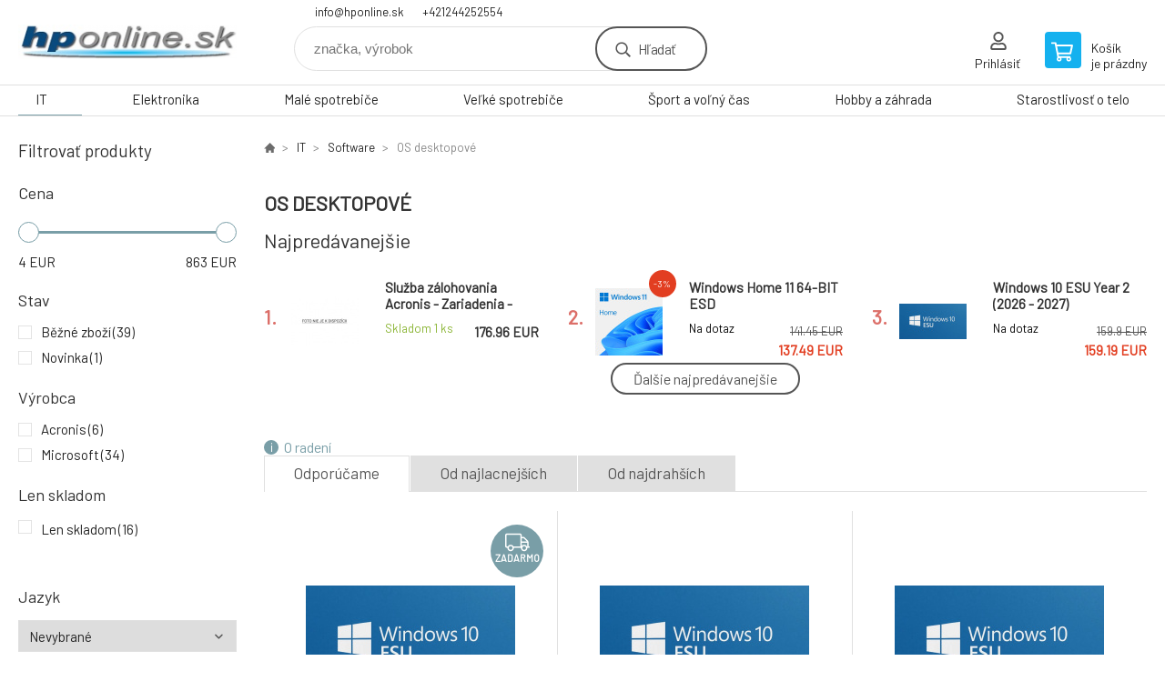

--- FILE ---
content_type: text/html; charset=utf-8
request_url: https://www.hponline.sk/it/software/os-desktopove/
body_size: 9783
content:
<!DOCTYPE html><html lang="sk"><head prefix="og: http://ogp.me/ns# fb: http://ogp.me/ns/fb#"><meta name="author" content="HPonline.SK - výpočtová a kancelárska technika" data-binargon="{&quot;fce&quot;:&quot;2&quot;, &quot;id&quot;:&quot;155&quot;, &quot;menaId&quot;:&quot;1&quot;, &quot;menaName&quot;:&quot;EUR&quot;, &quot;languageCode&quot;:&quot;sk-SK&quot;, &quot;skindir&quot;:&quot;demoeshopkonfi&quot;, &quot;cmslang&quot;:&quot;1&quot;, &quot;langiso&quot;:&quot;sk&quot;, &quot;skinversion&quot;:1768900067, &quot;zemeProDoruceniISO&quot;:&quot;CZ&quot;}"><meta name="robots" content="index, follow, max-snippet:-1, max-image-preview:large"><meta http-equiv="content-type" content="text/html; charset=utf-8"><meta property="og:url" content="https://www.hponline.sk/it/software/os-desktopove/"/><meta property="og:site_name" content="https://www.hponline.sk"/><meta property="og:description" content=""/><meta property="og:title" content="OS desktopové"/><link rel="alternate" href="https://www.hponline.sk/it/software/os-desktopove/" hreflang="sk-SK" />
       <link rel="image_src" href="https://www.hponline.sk/imgcache/2/0/publicdoc-95-1a_-1_-1_6918.jpg" />
       <meta property="og:image" content="https://www.hponline.sk/imgcache/2/0/publicdoc-95-1a_-1_-1_6918.jpg"/>
       <meta property="og:type" content="website"/><meta name="keywords" content="OS desktopové">
<meta name="audience" content="all">
<link rel="canonical" href="https://www.hponline.sk/it/software/os-desktopove/"><link rel="shortcut icon" href="https://www.hponline.sk/favicon.ico" type="image/x-icon">

			<link rel="preconnect" href="https://fonts.googleapis.com"><link rel="dns-prefetch" href="https://fonts.googleapis.com"><link rel="preconnect" href="https://i.binargon.cz"><link rel="dns-prefetch" href="https://i.binargon.cz"><meta name="viewport" content="width=device-width,initial-scale=1"><title>OS desktopové - HPonline.SK - výpočtová a kancelárska technika</title><link rel="stylesheet" href="/skin/version-1768900067/demoeshopkonfi/css-obecne.css" type="text/css"><link rel="stylesheet" href="https://www.hponline.sk/skin/demoeshopkonfi/fancybox/jquery.fancybox.css" type="text/css" media="screen"><link href="https://fonts.googleapis.com/css?family=Barlow:wght@300;400;500;600;700&amp;display=swap&amp;subset=latin-ext" rel="stylesheet"><!--commonTemplates_head--><!--EO commonTemplates_head--></head><body class="cmsBody" data-ajax="0"><div class="mainContainer mainContainer--fce2"><header class="header header--default header--menu-enabled-true header--client-1"><div class="header__desktop"><div class="headerDefault"><a class="logo logo--custom logo--default" href="https://www.hponline.sk/" title="HPonline.SK - výpočtová a kancelárska technika" role="banner" style="background-image: url(https://www.hponline.sk/imgcache/0/0/skin-demoeshopkonfi-logo-1_240_93_7012.png);">HPonline.SK - výpočtová a kancelárska technika</a><section class="headerContact"><a class="headerContact__item headerContact__item--email" href="mailto:info@hponline.sk" rel="nofollow">info@hponline.sk</a><a class="headerContact__item headerContact__item--phone" href="tel:+421244252554" rel="nofollow">+421244252554</a></section><form class="search search--default" action="https://www.hponline.sk/hladanie/" method="post" role="search" id="js-search-form"><div class="search__container search__container--default"><input type="hidden" name="send" value="1"><input type="hidden" name="listpos" value="0"><input class="search__input search__input--default" type="text" name="as_search" placeholder="značka, výrobok" autocomplete="off" id="js-search-input"><button class="search__button search__button--default" type="submit">Hľadať</button></div></form><section class="userMenu userMenu--default"><a class="userMenu__item userMenu__item--signin js-fancy" href="#commonUserDialog" rel="nofollow"><div class="userMenu__icon userMenu__icon--signin"></div><div class="userMenu__title">Prihlásiť</div></a></section><a class="cart cart--default" href="https://www.hponline.sk/pokladna-sk/?objagree=0&amp;wtemp_krok=1" rel="nofollow"><div class="cart__icon cart__icon--cart"></div><div class="cart__text"><div class="cart__title">Košík</div><div class="cart__sum">je prázdny</div></div></a></div></div><div class="header__mobile"><section class="headerMobile"><a class="logo logo--custom logo--mobile" href="https://www.hponline.sk/" title="HPonline.SK - výpočtová a kancelárska technika" role="banner" style="background-image: url(https://www.hponline.sk/imgcache/0/0/skin-demoeshopkonfi-logo-1_240_93_7012.png);">HPonline.SK - výpočtová a kancelárska technika</a><form class="search search--mobile" action="https://www.hponline.sk/hladanie/" method="post" role="search" id="js-search-form-mobile"><div class="search__container search__container--mobile"><input type="hidden" name="send" value="1"><input type="hidden" name="listpos" value="0"><input class="search__input search__input--mobile" type="text" name="as_search" placeholder="značka, výrobok" autocomplete="off" id="js-search-input-mobile"><button class="search__button search__button--mobile" type="submit">Hľadať</button></div></form><div class="headerMobile__searchButton js-search-toggle">Hľadať</div><a class="headerMobile__signInButton headerMobile__signInButton--signin js-fancy" href="#commonUserDialog"><div class="headerMobile__signInButton-icon"></div><div class="headerMobile__signInButton-title">Prihlásiť</div></a><a class="cart cart--mobile" href="https://www.hponline.sk/pokladna-sk/?objagree=0&amp;wtemp_krok=1" rel="nofollow"><div class="cart__icon cart__icon--cart"></div><div class="cart__text"><div class="cart__title">Košík</div><div class="cart__sum">je prázdny</div></div></a><div class="headerMobile__menuButton" id="js-menu-button">Menu</div></section></div></header><nav class="menu"><div class="menu__container menu__container--visibleOnDesktop-true menu__container--textpagesOnly-false" id="js-menu"><div class="menu__items" id="js-menu-items"><span class="menu__item menu__item--eshop menu__item--selected js-menu-item
                            " data-id="-2147483626"><a class="menu__link" href="https://www.hponline.sk/it/" title="IT" data-id="-2147483626">IT</a></span><span class="menu__item menu__item--eshop js-menu-item
                            " data-id="-2147483627"><a class="menu__link" href="https://www.hponline.sk/servery-a-zalohovani/" title="Elektronika" data-id="-2147483627">Elektronika</a></span><span class="menu__item menu__item--eshop js-menu-item
                            " data-id="-2147483624"><a class="menu__link" href="https://www.hponline.sk/male-spotrebice-1/" title="Malé spotrebiče" data-id="-2147483624">Malé spotrebiče</a></span><span class="menu__item menu__item--eshop js-menu-item
                            " data-id="-2147483623"><a class="menu__link" href="https://www.hponline.sk/velke-spotrebice-1/" title="Veľké spotrebiče" data-id="-2147483623">Veľké spotrebiče</a></span><span class="menu__item menu__item--eshop js-menu-item
                            " data-id="-2147483622"><a class="menu__link" href="https://www.hponline.sk/sport-a-volny-cas/" title="Šport a voľný čas" data-id="-2147483622">Šport a voľný čas</a></span><span class="menu__item menu__item--eshop js-menu-item
                            " data-id="-2147483625"><a class="menu__link" href="https://www.hponline.sk/hobby-a-zahrada/" title="Hobby a záhrada" data-id="-2147483625">Hobby a záhrada</a></span><span class="menu__item menu__item--eshop js-menu-item
                            " data-id="-2147483621"><a class="menu__link" href="https://www.hponline.sk/starostlivost-o-telo/" title="Starostlivosť o telo" data-id="-2147483621">Starostlivosť o telo</a></span></div><div class="menu__user" id="js-user-menu-mobile"><section class="userMenu userMenu--default"><a class="userMenu__item userMenu__item--signin js-fancy" href="#commonUserDialog" rel="nofollow"><div class="userMenu__icon userMenu__icon--signin"></div><div class="userMenu__title">Prihlásiť</div></a></section></div><div class="menu__contact" id="js-contact-mobile"><section class="headerContact"><a class="headerContact__item headerContact__item--email" href="mailto:info@hponline.sk" rel="nofollow">info@hponline.sk</a><a class="headerContact__item headerContact__item--phone" href="tel:+421244252554" rel="nofollow">+421244252554</a></section></div></div></nav><aside class="containerLeft"><div class="containerFiltersLeft"><div class="filters__heading">Filtrovať produkty</div><div class="js-filters-left-column"><div class="js-filterCancel"></div><section class="filters filters--popup-false"><form id="id_commonFilterParametru_id1_1" action="https://www.hponline.sk/it/software/os-desktopove/" method="post" class="commonFilterParametru commonFilterParametru_common" data-ajaxkatalog="filter"><input type="hidden" name="activateFilter2" value="1"><input type="hidden" name="justActivatedFilter" value="1"><input type="hidden" name="filterAreaCleaner[]" value="cena"><span data-paramid="cena" class="filterParam filterParam_range-multiple filterParam_systemId_cena filterParam_notactive"><span class="name name_range-multiple name_systemId_cena" data-paramid="cena">Cena</span><span class="filterValues filterValues_range-multiple filterValues_systemId_cena" data-paramid="cena" data-count="1" title=""><span data-elementForRangeReplace="1" id="id_filtrId_id2_2" data-multiple="1" data-name1="as_minpri" data-name2="as_maxpri" data-value1="4" data-value2="863" data-min="4" data-max="863" data-currency="EUR" data-submitonchange="id_commonFilterParametru_id1_1"><input type="hidden" name="as_maxpri" value="863"><input type="range" name="as_minpri" min="4" max="863" value="4"></span></span></span><input type="hidden" name="filterAreaCleaner[]" value="stav"><span data-paramid="stav" class="filterParam filterParam_checkbox-multiple filterParam_systemId_stav filterParam_notactive"><span class="name name_checkbox-multiple name_systemId_stav" data-paramid="stav">Stav</span><span class="filterValues filterValues_checkbox-multiple filterValues_systemId_stav" data-paramid="stav" data-count="2"><label for="id_filtrId_value_id4_4" data-value="1" data-valueHex="" class="filterValue filterValue_checkbox-multiple filterValue_systemId_stav" title=""><input type="checkbox" name="multistav[]" value="1" id="id_filtrId_value_id4_4" onchange="document.getElementById('id_commonFilterParametru_id1_1').submit()"><span class="text">Běžné zboží</span><span class="count">(39)</span></label><label for="id_filtrId_value_id5_5" data-value="2" data-valueHex="" class="filterValue filterValue_checkbox-multiple filterValue_systemId_stav" title=""><input type="checkbox" name="multistav[]" value="2" id="id_filtrId_value_id5_5" onchange="document.getElementById('id_commonFilterParametru_id1_1').submit()"><span class="text">Novinka</span><span class="count">(1)</span></label></span></span><input type="hidden" name="filterAreaCleaner[]" value="vyrobce"><span data-paramid="vyrobce" class="filterParam filterParam_checkbox-multiple filterParam_systemId_vyrobce filterParam_notactive"><span class="name name_checkbox-multiple name_systemId_vyrobce" data-paramid="vyrobce">Výrobca</span><span class="filterValues filterValues_checkbox-multiple filterValues_systemId_vyrobce" data-paramid="vyrobce" data-count="2"><label for="id_filtrId_value_id7_7" data-value="211" data-valueHex="" class="filterValue filterValue_checkbox-multiple filterValue_systemId_vyrobce" title="" data-filterchar="a"><input type="checkbox" name="vyrobce[]" value="211" id="id_filtrId_value_id7_7" onchange="document.getElementById('id_commonFilterParametru_id1_1').submit()"><span class="text">Acronis</span><span class="count">(6)</span></label><label for="id_filtrId_value_id8_8" data-value="25" data-valueHex="" class="filterValue filterValue_checkbox-multiple filterValue_systemId_vyrobce" title="" data-filterchar="m"><input type="checkbox" name="vyrobce[]" value="25" id="id_filtrId_value_id8_8" onchange="document.getElementById('id_commonFilterParametru_id1_1').submit()"><span class="text">Microsoft</span><span class="count">(34)</span></label></span></span><input type="hidden" name="filterAreaCleaner[]" value="skladem"><span class="filterParam filterParam_checkbox filterParam_systemId_skladem" data-paramid="skladem"><span class="name name_checkbox name_systemId_skladem" data-paramid="skladem">Len skladom</span><span class="filterValues filterValues_checkbox filterValues_systemId_skladem" data-paramid="skladem" data-count="1"><label for="id_filtrId_id9_9" data-value="1" class="filterValue filterValue_checkbox filterValue_systemId_skladem" title="Vypíše pouze produkty skladem"><input type="checkbox" name="stockonly" value="1" id="id_filtrId_id9_9" onchange="document.getElementById('id_commonFilterParametru_id1_1').submit()"><span class="text">Len skladom</span><span class="count">(16)</span></label></span></span></form></section><section class="filters filters--popup-false"><form id="id_commonFilterParametru_id10_10" action="https://www.hponline.sk/it/software/os-desktopove/" method="post" class="commonFilterParametru commonFilterParametru_default" data-ajaxkatalog="filter"><input type="hidden" name="activateFilter2" value="1"><input type="hidden" name="justActivatedFilter" value="1"><input type="hidden" name="filterAreaCleaner[]" value="41,42,84,86,87,88"><span data-paramid="41" class="filterParam filterParam_select filterParam_notactive"><span class="name name_select" data-paramid="41">Jazyk</span><label for="id_filtrId_id11_11" data-paramid="41" data-value="" data-count="1" class="filterValue filterValue_select" title=""><select name="fparam_41" id="id_filtrId_id11_11" onchange="document.getElementById('id_commonFilterParametru_id10_10').submit()"><option value="" selected>Nevybrané</option><option value="Český">Český (23)</option><option value="Slovenský">Slovenský (5)</option><option value="Anglický">Anglický (4)</option><option value="Bez vazby na jazyk">Bez vazby na jazyk (2)</option></select></label></span><span data-paramid="42" class="filterParam filterParam_select filterParam_notactive"><span class="name name_select" data-paramid="42">Způsob licencování</span><label for="id_filtrId_id12_12" data-paramid="42" data-value="" data-count="1" class="filterValue filterValue_select" title=""><select name="fparam_42" id="id_filtrId_id12_12" onchange="document.getElementById('id_commonFilterParametru_id10_10').submit()"><option value="" selected>Nevybrané</option><option value="Plná verze">Plná verze (30)</option><option value="Pronájem">Pronájem (4)</option></select></label></span><span data-paramid="84" class="filterParam filterParam_select filterParam_notactive"><span class="name name_select" data-paramid="84">Pro koho je licence určena</span><label for="id_filtrId_id13_13" data-paramid="84" data-value="" data-count="1" class="filterValue filterValue_select" title=""><select name="fparam_84" id="id_filtrId_id13_13" onchange="document.getElementById('id_commonFilterParametru_id10_10').submit()"><option value="" selected>Nevybrané</option><option value="Komerční">Komerční (19)</option><option value="Pro domácnost">Pro domácnost (7)</option><option value="Charita">Charita (5)</option></select></label></span><span data-paramid="86" class="filterParam filterParam_select filterParam_notactive"><span class="name name_select" data-paramid="86">Perioda placení</span><label for="id_filtrId_id14_14" data-paramid="86" data-value="" data-count="1" class="filterValue filterValue_select" title=""><select name="fparam_86" id="id_filtrId_id14_14" onchange="document.getElementById('id_commonFilterParametru_id10_10').submit()"><option value="" selected>Nevybrané</option><option value="Jednorázově">Jednorázově (30)</option><option value="1 rok">1 rok (4)</option></select></label></span><span data-paramid="87" class="filterParam filterParam_select filterParam_notactive"><span class="name name_select" data-paramid="87">Typ licence</span><label for="id_filtrId_id15_15" data-paramid="87" data-value="" data-count="1" class="filterValue filterValue_select" title=""><select name="fparam_87" id="id_filtrId_id15_15" onchange="document.getElementById('id_commonFilterParametru_id10_10').submit()"><option value="" selected>Nevybrané</option><option value="OEM">OEM (8)</option><option value="Krabice">Krabice (6)</option><option value="Online ESD">Online ESD (5)</option></select></label></span><span data-paramid="88" class="filterParam filterParam_select filterParam_notactive"><span class="name name_select" data-paramid="88">Produktová řada</span><label for="id_filtrId_id16_16" data-paramid="88" data-value="" data-count="1" class="filterValue filterValue_select" title=""><select name="fparam_88" id="id_filtrId_id16_16" onchange="document.getElementById('id_commonFilterParametru_id10_10').submit()"><option value="" selected>Nevybrané</option><option value="Windows">Windows (16)</option><option value="Office Standard">Office Standard (11)</option><option value="Office 365">Office 365 (4)</option><option value="Visual Sudio">Visual Sudio (3)</option></select></label></span></form></section><div class="js-filterCancel"></div></div></div></aside><main class="containerRight"><div class="fce2-3__breadcrumb"><nav class="commonBreadcrumb"><a class="commonBreadcrumb__item commonBreadcrumb__item--first" href="https://www.hponline.sk" title="Výpočtová a kancelárska technika"><span class="commonBreadcrumb__textHP"></span></a><a class="commonBreadcrumb__item commonBreadcrumb__item--regular" href="https://www.hponline.sk/it/" title="IT">IT</a><a class="commonBreadcrumb__item commonBreadcrumb__item--regular" href="https://www.hponline.sk/it/software/" title="Software">Software</a><span class="commonBreadcrumb__item commonBreadcrumb__item--last" title="OS desktopové">OS desktopové</span></nav></div><div class="fce2-3__bannersContainer"></div><h1 class="fce2-3__heading">OS desktopové</h1><section class="bestsellers bestsellers--bestsellers"><div class="bestsellers__title"><span>Najpredávanejšie</span></div><div class="bestsellers__container bestsellers__container--productSmall" id="js-bestsellers-container"><div class="bestsellers__items bestsellers__items--productSmall" id="js-bestsellers-items"><div class="productSmall"><a class="productSmall__link" href="https://www.hponline.sk/acn-bkp-service-devices-workstation-5x-rnw/" title="Služba zálohovania Acronis - Zariadenia - Pracovná stanica 5x - Renewal"><div class="productSmall__number">1.
            </div><img class="productSmall__image" width="74" height="74" src="https://www.hponline.sk/imgcache/3/3/pnone_74_74_4339.jpg" alt="Služba zálohovania Acronis - Zariadenia - Pracovná stanica 5x - Renewal" loading="lazy"><div class="productSmall__text"><div class="productSmall__labels"></div><div class="productSmall__name">Služba zálohovania Acronis - Zariadenia - Pracovná stanica 5x - Renewal</div><div class="flexContainer flexContainer--spaceBetween flexContainer--nowrap"><div><div class="productSmall__availability productSmall__availability--available" title="Skladom">Skladom 1 <span class="productSmall__availability-unit">ks</span></div></div><div class="productSmall__price"><div class="productSmall__priceNow productSmall__priceNow--discounted-false">176.96 EUR</div></div></div></div></a></div><div class="productSmall"><a class="productSmall__link" href="https://www.hponline.sk/windows-home-11-64-bit-esd/" title="Windows Home 11 64-BIT ESD"><div class="productSmall__number">2.
            </div><img class="productSmall__image" width="74" height="74" src="https://www.hponline.sk/imgcache/8/a/p27920-1617857-0a_74_74_146534.jpg" alt="Windows Home 11 64-BIT ESD" loading="lazy"><div class="productSmall__text"><div class="productSmall__labels"><div class="productSmall__label productSmall__label--discount">
                            -3%
                        </div></div><div class="productSmall__name">Windows Home 11 64-BIT ESD</div><div class="flexContainer flexContainer--spaceBetween flexContainer--nowrap"><div><div class="productSmall__availability productSmall__availability--supplier productSmall__availability--deliveryId-0 productSmall__availability--nadotaz" title="Na dotaz" style="color:#000000;">Na dotaz</div></div><div class="productSmall__price"><div class="productSmall__priceBefore">141.45 EUR</div><div class="productSmall__priceNow productSmall__priceNow--discounted-true">137.49 EUR</div></div></div></div></a></div><div class="productSmall"><a class="productSmall__link" href="https://www.hponline.sk/windows-10-esu-year-1-2025-2026-edu-nonprofit-2/" title="Windows 10 ESU Year 2 (2026 - 2027)"><div class="productSmall__number">3.
            </div><img class="productSmall__image" width="74" height="74" src="https://www.hponline.sk/imgcache/a/0/p1410304-1775251-0a_74_74_56437.jpg" alt="Windows 10 ESU Year 2 (2026 - 2027)" loading="lazy"><div class="productSmall__text"><div class="productSmall__labels"></div><div class="productSmall__name">Windows 10 ESU Year 2 (2026 - 2027)</div><div class="flexContainer flexContainer--spaceBetween flexContainer--nowrap"><div><div class="productSmall__availability productSmall__availability--supplier productSmall__availability--deliveryId-0 productSmall__availability--nadotaz" title="Na dotaz" style="color:#000000;">Na dotaz</div></div><div class="productSmall__price"><div class="productSmall__priceBefore">159.9 EUR</div><div class="productSmall__priceNow productSmall__priceNow--discounted-true">159.19 EUR</div></div></div></div></a></div><div class="productSmall"><a class="productSmall__link" href="https://www.hponline.sk/acn-bkp-service-starter-pack-workstation-rnw/" title="Acronis Backup Service - Starter Pack - Pracovná stanica - Renewal"><div class="productSmall__number">4.
            </div><img class="productSmall__image" width="74" height="74" src="https://www.hponline.sk/imgcache/3/3/pnone_74_74_4339.jpg" alt="Acronis Backup Service - Starter Pack - Pracovná stanica - Renewal" loading="lazy"><div class="productSmall__text"><div class="productSmall__labels"><div class="productSmall__label productSmall__label--freeShipping">zadarmo</div></div><div class="productSmall__name">Acronis Backup Service - Starter Pack - Pracovná stanica - Renewal</div><div class="flexContainer flexContainer--spaceBetween flexContainer--nowrap"><div><div class="productSmall__availability productSmall__availability--available" title="Skladom">Skladom 1 <span class="productSmall__availability-unit">ks</span></div></div><div class="productSmall__price"><div class="productSmall__priceNow productSmall__priceNow--discounted-false">278.8 EUR</div></div></div></div></a></div><div class="productSmall"><a class="productSmall__link" href="https://www.hponline.sk/ms-csp-office-ltsc-standard-2021-edu/" title="MS CSP Office LTSC Standard 2024 EDU"><div class="productSmall__number">5.
            </div><img class="productSmall__image" width="74" height="74" src="https://www.hponline.sk/imgcache/0/5/p1410084-1621095-0a_74_74_15814.jpg" alt="MS CSP Office LTSC Standard 2024 EDU" loading="lazy"><div class="productSmall__text"><div class="productSmall__labels"></div><div class="productSmall__name">MS CSP Office LTSC Standard 2024 EDU</div><div class="flexContainer flexContainer--spaceBetween flexContainer--nowrap"><div><div class="productSmall__availability productSmall__availability--supplier productSmall__availability--deliveryId-0 productSmall__availability--nadotaz" title="Na dotaz" style="color:#000000;">Na dotaz</div></div><div class="productSmall__price"><div class="productSmall__priceNow productSmall__priceNow--discounted-false">91.51 EUR</div></div></div></div></a></div><div class="productSmall"><a class="productSmall__link" href="https://www.hponline.sk/windows-10-esu-year-1-2025-2026-edu-nonprofit/" title="Windows 10 ESU Year 3 (2027 - 2028)"><div class="productSmall__number">6.
            </div><img class="productSmall__image" width="74" height="74" src="https://www.hponline.sk/imgcache/5/c/p1410305-1775252-0a_74_74_56437.jpg" alt="Windows 10 ESU Year 3 (2027 - 2028)" loading="lazy"><div class="productSmall__text"><div class="productSmall__labels"><div class="productSmall__label productSmall__label--freeShipping">zadarmo</div></div><div class="productSmall__name">Windows 10 ESU Year 3 (2027 - 2028)</div><div class="flexContainer flexContainer--spaceBetween flexContainer--nowrap"><div><div class="productSmall__availability productSmall__availability--supplier productSmall__availability--deliveryId-0 productSmall__availability--nadotaz" title="Na dotaz" style="color:#000000;">Na dotaz</div></div><div class="productSmall__price"><div class="productSmall__priceBefore">321.03 EUR</div><div class="productSmall__priceNow productSmall__priceNow--discounted-true">319.6 EUR</div></div></div></div></a></div><div class="productSmall"><a class="productSmall__link" href="https://www.hponline.sk/windows-11-pro-64bit-cz-oem/" title="Windows 11 Pro 64Bit CZ OEM"><div class="productSmall__number">7.
            </div><img class="productSmall__image" width="74" height="74" src="https://www.hponline.sk/imgcache/1/2/p315365-1601800-0a_74_74_48493.jpg" alt="Windows 11 Pro 64Bit CZ OEM" loading="lazy"><div class="productSmall__text"><div class="productSmall__labels"><div class="productSmall__label productSmall__label--discount">
                            -9%
                        </div></div><div class="productSmall__name">Windows 11 Pro 64Bit CZ OEM</div><div class="flexContainer flexContainer--spaceBetween flexContainer--nowrap"><div><div class="productSmall__availability productSmall__availability--available" title="Skladom">Skladom &gt; 5 <span class="productSmall__availability-unit">ks</span></div></div><div class="productSmall__price"><div class="productSmall__priceBefore">180.34 EUR</div><div class="productSmall__priceNow productSmall__priceNow--discounted-true">163.63 EUR</div></div></div></div></a></div><div class="productSmall"><a class="productSmall__link" href="https://www.hponline.sk/ms-csp-office-ltsc-professional-plus-2021-edu/" title="MS CSP Office LTSC Professional Plus 2024 EDU"><div class="productSmall__number">8.
            </div><img class="productSmall__image" width="74" height="74" src="https://www.hponline.sk/imgcache/d/a/p1410085-1621111-0a_74_74_15814.jpg" alt="MS CSP Office LTSC Professional Plus 2024 EDU" loading="lazy"><div class="productSmall__text"><div class="productSmall__labels"></div><div class="productSmall__name">MS CSP Office LTSC Professional Plus 2024 EDU</div><div class="flexContainer flexContainer--spaceBetween flexContainer--nowrap"><div><div class="productSmall__availability productSmall__availability--supplier productSmall__availability--deliveryId-0 productSmall__availability--nadotaz" title="Na dotaz" style="color:#000000;">Na dotaz</div></div><div class="productSmall__price"><div class="productSmall__priceBefore">120.54 EUR</div><div class="productSmall__priceNow productSmall__priceNow--discounted-true">120.23 EUR</div></div></div></div></a></div><div class="productSmall"><a class="productSmall__link" href="https://www.hponline.sk/windows-10-esu-year-1-2025-2026-edu-nonprofit-3/" title="Windows 10 ESU Year 3 (2027 - 2028) EDU + Nonprofit"><div class="productSmall__number">9.
            </div><img class="productSmall__image" width="74" height="74" src="https://www.hponline.sk/imgcache/a/3/p1410306-1775253-0a_74_74_56437.jpg" alt="Windows 10 ESU Year 3 (2027 - 2028) EDU + Nonprofit" loading="lazy"><div class="productSmall__text"><div class="productSmall__labels"></div><div class="productSmall__name">Windows 10 ESU Year 3 (2027 - 2028) EDU + Nonprofit</div><div class="flexContainer flexContainer--spaceBetween flexContainer--nowrap"><div><div class="productSmall__availability productSmall__availability--supplier productSmall__availability--deliveryId-0 productSmall__availability--nadotaz" title="Na dotaz" style="color:#000000;">Na dotaz</div></div><div class="productSmall__price"><div class="productSmall__priceNow productSmall__priceNow--discounted-false">8.51 EUR</div></div></div></div></a></div></div></div><div class="flexContainer flexContainer--center"><div class="bestsellers__button" data-more="Ďalšie najpredávanejšie" data-less="Menej najpredávanejších" id="js-bestsellers-button">Ďalšie najpredávanejšie</div></div></section><div class="js-filters-main-column"></div><div class="js-sort"><section class="sort"><div class="sort__about js-sortExplanation-trigger">O radení</div><div class="sort__items"><a class="sortItem sortItem--recommended sortItem--selected-true js-sort" href="https://www.hponline.sk/it/software/os-desktopove/?sort=1" title="Odporúčame" rel="nofollow">Odporúčame</a><a class="sortItem sortItem--price sortItem--selected-false js-sort" href="https://www.hponline.sk/it/software/os-desktopove/?sort=2" title="Od najlacnejších" rel="nofollow">Od najlacnejších</a><a class="sortItem sortItem--price-reversed sortItem--selected-false js-sort" href="https://www.hponline.sk/it/software/os-desktopove/?sort=-2" title="Od najdrahších" rel="nofollow">Od najdrahších</a></div><div class="sort__select"><select class="sortSelect" onchange="location.href=$(this).val();"><option value="https://www.hponline.sk/it/software/os-desktopove/?sort=1" selected>Odporúčame</option><option value="https://www.hponline.sk/it/software/os-desktopove/?sort=2">Od najlacnejších</option><option value="https://www.hponline.sk/it/software/os-desktopove/?sort=3">Od najdrahších</option></select></div><div class="sort__filterButton js-popup-filters-button" data-common-count="false"><div class="sort__filterButtonRow sort__filterButtonRow--first">Filtrovanie</div><div class="sort__filterButtonRow sort__filterButtonRow--second">podľa parametrov</div></div></section></div><section class="js-activeFilters"></section><section class="productsGrid productsGrid--columns-2 js-products"><div class="product product--default product--columns-2 product--onStock-false"><a class="product__link" href="https://www.hponline.sk/windows-10-esu-year-1-2025-2026-edu-nonprofit/" title="Windows 10 ESU Year 3 (2027 - 2028)"><div class="product__labels product__labels--right"><div class="product__label product__label--freeShipping">zadarmo</div></div><img class="productImage" src="https://www.hponline.sk/imgcache/5/c/p1410305-1775252-0a_230_230_56437.jpg" width="230" height="230" alt="Windows 10 ESU Year 3 (2027 - 2028)" title="Windows 10 ESU Year 3 (2027 - 2028)" loading="lazy"><div class="product__reviews"></div><div class="product__code">Kód: 1410305</div><div class="product__name">Windows 10 ESU Year 3 (2027 - 2028)</div><div class="product__info"><div class="product__availability product__availability--supplier product__availability--deliveryId-0 product__availability--nadotaz" title="Na dotaz" style="color:#000000;">Na dotaz</div><div class="product__price"><div class="product__priceBefore">321.03 EUR</div><div class="product__priceCurrent product__priceCurrent--discounted-true">319.6 EUR<div class="product__referenceUnit"><div class="cMernaJednotka cMernaJednotka--vypis" style="display:none;" id="setbind-mernaJednotka-node"><span class="cMernaJednotka__cenaS" id="setbind-mernaJednotka-cenaS"></span><span class="cMernaJednotka__mena">EUR</span><span class="cMernaJednotka__oddelovac">/</span><span class="cMernaJednotka__value" id="setbind-mernaJednotka-value"></span><span class="cMernaJednotka__unit" id="setbind-mernaJednotka-unit"></span></div></div></div></div><div class="product__button">Detail</div></div><div class="product__description">Jazyk:Český; Spôsob platby:Plná verzia; Perióda platby:Jednorázovo; Produktový rad:Office Standard.</div><a class="product__compare" href="https://www.hponline.sk/it/software/os-desktopove/?pridatporovnani=216264"></a></a></div><div class="product product--default product--columns-2 product--onStock-false"><a class="product__link" href="https://www.hponline.sk/windows-10-esu-year-1-2025-2026/" title="Windows 10 ESU Year 1 (2025 - 2026)"><img class="productImage" src="https://www.hponline.sk/imgcache/2/8/p1410301-1775247-0a_230_230_56437.jpg" width="230" height="230" alt="Windows 10 ESU Year 1 (2025 - 2026)" title="Windows 10 ESU Year 1 (2025 - 2026)" loading="lazy"><div class="product__reviews"></div><div class="product__code">Kód: 1410301</div><div class="product__name">Windows 10 ESU Year 1 (2025 - 2026)</div><div class="product__info"><div class="product__availability product__availability--supplier product__availability--deliveryId-0 product__availability--nadotaz" title="Na dotaz" style="color:#000000;">Na dotaz</div><div class="product__price"><div class="product__priceCurrent product__priceCurrent--discounted-false">83.05 EUR<div class="product__referenceUnit"><div class="cMernaJednotka cMernaJednotka--vypis" style="display:none;" id="setbind-mernaJednotka-node"><span class="cMernaJednotka__cenaS" id="setbind-mernaJednotka-cenaS"></span><span class="cMernaJednotka__mena">EUR</span><span class="cMernaJednotka__oddelovac">/</span><span class="cMernaJednotka__value" id="setbind-mernaJednotka-value"></span><span class="cMernaJednotka__unit" id="setbind-mernaJednotka-unit"></span></div></div></div></div><div class="product__button">Detail</div></div><div class="product__description">Jazyk:Český; Spôsob platby:Plná verzia; Perióda platby:Jednorázovo; Produktový rad:Office Standard.</div><a class="product__compare" href="https://www.hponline.sk/it/software/os-desktopove/?pridatporovnani=216261"></a></a></div><div class="product product--default product--columns-2 product--onStock-false"><a class="product__link" href="https://www.hponline.sk/windows-10-esu-year-1-2025-2026-edu-nonprofit-1/" title="Windows 10 ESU Year 2 (2026 - 2027) EDU + Nonprofit"><img class="productImage" src="https://www.hponline.sk/imgcache/a/7/p1410303-1775250-0a_230_230_56437.jpg" width="230" height="230" alt="Windows 10 ESU Year 2 (2026 - 2027) EDU + Nonprofit" title="Windows 10 ESU Year 2 (2026 - 2027) EDU + Nonprofit" loading="lazy"><div class="product__reviews"></div><div class="product__code">Kód: 1410303</div><div class="product__name">Windows 10 ESU Year 2 (2026 - 2027) EDU + Nonprofit</div><div class="product__info"><div class="product__availability product__availability--supplier product__availability--deliveryId-0 product__availability--nadotaz" title="Na dotaz" style="color:#000000;">Na dotaz</div><div class="product__price"><div class="product__priceCurrent product__priceCurrent--discounted-false">4.26 EUR<div class="product__referenceUnit"><div class="cMernaJednotka cMernaJednotka--vypis" style="display:none;" id="setbind-mernaJednotka-node"><span class="cMernaJednotka__cenaS" id="setbind-mernaJednotka-cenaS"></span><span class="cMernaJednotka__mena">EUR</span><span class="cMernaJednotka__oddelovac">/</span><span class="cMernaJednotka__value" id="setbind-mernaJednotka-value"></span><span class="cMernaJednotka__unit" id="setbind-mernaJednotka-unit"></span></div></div></div></div><div class="product__button">Detail</div></div><div class="product__description">Jazyk:Český; Spôsob platby:Plná verzia; Perióda platby:Jednorázovo; Produktový rad:Office Standard.</div><a class="product__compare" href="https://www.hponline.sk/it/software/os-desktopove/?pridatporovnani=216262"></a></a></div><div class="product product--default product--columns-2 product--onStock-false"><a class="product__link" href="https://www.hponline.sk/windows-10-esu-year-1-2025-2026-edu-nonprofit-2/" title="Windows 10 ESU Year 2 (2026 - 2027)"><div class="product__labels product__labels--right"></div><img class="productImage" src="https://www.hponline.sk/imgcache/a/0/p1410304-1775251-0a_230_230_56437.jpg" width="230" height="230" alt="Windows 10 ESU Year 2 (2026 - 2027)" title="Windows 10 ESU Year 2 (2026 - 2027)" loading="lazy"><div class="product__reviews"></div><div class="product__code">Kód: 1410304</div><div class="product__name">Windows 10 ESU Year 2 (2026 - 2027)</div><div class="product__info"><div class="product__availability product__availability--supplier product__availability--deliveryId-0 product__availability--nadotaz" title="Na dotaz" style="color:#000000;">Na dotaz</div><div class="product__price"><div class="product__priceBefore">159.9 EUR</div><div class="product__priceCurrent product__priceCurrent--discounted-true">159.19 EUR<div class="product__referenceUnit"><div class="cMernaJednotka cMernaJednotka--vypis" style="display:none;" id="setbind-mernaJednotka-node"><span class="cMernaJednotka__cenaS" id="setbind-mernaJednotka-cenaS"></span><span class="cMernaJednotka__mena">EUR</span><span class="cMernaJednotka__oddelovac">/</span><span class="cMernaJednotka__value" id="setbind-mernaJednotka-value"></span><span class="cMernaJednotka__unit" id="setbind-mernaJednotka-unit"></span></div></div></div></div><div class="product__button">Detail</div></div><div class="product__description">Jazyk:Český; Spôsob platby:Plná verzia; Perióda platby:Jednorázovo; Produktový rad:Office Standard.</div><a class="product__compare" href="https://www.hponline.sk/it/software/os-desktopove/?pridatporovnani=216263"></a></a></div><div class="product product--default product--columns-2 product--onStock-false"><a class="product__link" href="https://www.hponline.sk/windows-10-esu-year-1-2025-2026-edu-nonprofit-3/" title="Windows 10 ESU Year 3 (2027 - 2028) EDU + Nonprofit"><img class="productImage" src="https://www.hponline.sk/imgcache/a/3/p1410306-1775253-0a_230_230_56437.jpg" width="230" height="230" alt="Windows 10 ESU Year 3 (2027 - 2028) EDU + Nonprofit" title="Windows 10 ESU Year 3 (2027 - 2028) EDU + Nonprofit" loading="lazy"><div class="product__reviews"></div><div class="product__code">Kód: 1410306</div><div class="product__name">Windows 10 ESU Year 3 (2027 - 2028) EDU + Nonprofit</div><div class="product__info"><div class="product__availability product__availability--supplier product__availability--deliveryId-0 product__availability--nadotaz" title="Na dotaz" style="color:#000000;">Na dotaz</div><div class="product__price"><div class="product__priceCurrent product__priceCurrent--discounted-false">8.51 EUR<div class="product__referenceUnit"><div class="cMernaJednotka cMernaJednotka--vypis" style="display:none;" id="setbind-mernaJednotka-node"><span class="cMernaJednotka__cenaS" id="setbind-mernaJednotka-cenaS"></span><span class="cMernaJednotka__mena">EUR</span><span class="cMernaJednotka__oddelovac">/</span><span class="cMernaJednotka__value" id="setbind-mernaJednotka-value"></span><span class="cMernaJednotka__unit" id="setbind-mernaJednotka-unit"></span></div></div></div></div><div class="product__button">Detail</div></div><div class="product__description">Jazyk:Český; Spôsob platby:Plná verzia; Perióda platby:Jednorázovo; Produktový rad:Office Standard.</div><a class="product__compare" href="https://www.hponline.sk/it/software/os-desktopove/?pridatporovnani=216265"></a></a></div><div class="product product--default product--columns-2 product--onStock-false"><a class="product__link" href="https://www.hponline.sk/ms-csp-microsoft-365-business-standard-rocna-platba/" title="MS CSP Microsoft 365 Business Premium (ročná platba)"><div class="product__labels product__labels--right"><div class="product__label product__label--freeShipping">zadarmo</div><div class="product__label product__label--discount" title="3.400644609616515">
							-3%
						</div></div><img class="productImage" src="https://www.hponline.sk/imgcache/3/b/p1410193-1701659-0a_230_230_15055.jpg" width="230" height="230" alt="MS CSP Microsoft 365 Business Premium (ročná platba)" title="MS CSP Microsoft 365 Business Premium (ročná platba)" loading="lazy"><div class="product__reviews"></div><div class="product__code">Kód: 1410193</div><div class="product__name">MS CSP Microsoft 365 Business Premium (ročná platba)</div><div class="product__info"><div class="product__availability product__availability--supplier product__availability--deliveryId-0 product__availability--nadotaz" title="Na dotaz" style="color:#000000;">Na dotaz</div><div class="product__price"><div class="product__priceBefore">304.06 EUR</div><div class="product__priceCurrent product__priceCurrent--discounted-true">293.72 EUR<div class="product__referenceUnit"><div class="cMernaJednotka cMernaJednotka--vypis" style="display:none;" id="setbind-mernaJednotka-node"><span class="cMernaJednotka__cenaS" id="setbind-mernaJednotka-cenaS"></span><span class="cMernaJednotka__mena">EUR</span><span class="cMernaJednotka__oddelovac">/</span><span class="cMernaJednotka__value" id="setbind-mernaJednotka-value"></span><span class="cMernaJednotka__unit" id="setbind-mernaJednotka-unit"></span></div></div></div></div><div class="product__button">Detail</div></div><div class="product__description">Pre koho je licencia určená:Komerčné; Jazyk:Český; Spôsob platby:Prenájom; Perióda platby:1 rok; Produktový rad:Office 365.</div><a class="product__compare" href="https://www.hponline.sk/it/software/os-desktopove/?pridatporovnani=181573"></a></a></div><div class="product product--default product--columns-2 product--onStock-false"><a class="product__link" href="https://www.hponline.sk/ms-csp-microsoft-365-business-standard-rocna-platba-1/" title="MS CSP Microsoft 365 Business Standard (ročná platba)"><div class="product__labels product__labels--right"><div class="product__label product__label--freeShipping">zadarmo</div><div class="product__label product__label--discount" title="3.398933444670064">
							-3%
						</div></div><img class="productImage" src="https://www.hponline.sk/imgcache/3/7/p1410194-1701660-0a_230_230_15055.jpg" width="230" height="230" alt="MS CSP Microsoft 365 Business Standard (ročná platba)" title="MS CSP Microsoft 365 Business Standard (ročná platba)" loading="lazy"><div class="product__reviews"></div><div class="product__code">Kód: 1410194</div><div class="product__name">MS CSP Microsoft 365 Business Standard (ročná platba)</div><div class="product__info"><div class="product__availability product__availability--supplier product__availability--deliveryId-0 product__availability--nadotaz" title="Na dotaz" style="color:#000000;">Na dotaz</div><div class="product__price"><div class="product__priceBefore">526.93 EUR</div><div class="product__priceCurrent product__priceCurrent--discounted-true">509.02 EUR<div class="product__referenceUnit"><div class="cMernaJednotka cMernaJednotka--vypis" style="display:none;" id="setbind-mernaJednotka-node"><span class="cMernaJednotka__cenaS" id="setbind-mernaJednotka-cenaS"></span><span class="cMernaJednotka__mena">EUR</span><span class="cMernaJednotka__oddelovac">/</span><span class="cMernaJednotka__value" id="setbind-mernaJednotka-value"></span><span class="cMernaJednotka__unit" id="setbind-mernaJednotka-unit"></span></div></div></div></div><div class="product__button">Detail</div></div><div class="product__description">Pre koho je licencia určená:Komerčné; Jazyk:Český; Spôsob platby:Prenájom; Perióda platby:1 rok; Produktový rad:Office 365.</div><a class="product__compare" href="https://www.hponline.sk/it/software/os-desktopove/?pridatporovnani=181574"></a></a></div><div class="product product--default product--columns-2 product--onStock-false"><a class="product__link" href="https://www.hponline.sk/microsoft-copilot-pro-microsoft-365/" title="Microsoft Copilot pro Microsoft 365"><div class="product__labels product__labels--left"><div class="product__label product__label--status product__label--NEW">Novinka</div></div><div class="product__labels product__labels--right"><div class="product__label product__label--freeShipping">zadarmo</div></div><img class="productImage" src="https://www.hponline.sk/imgcache/b/9/p1410192-1701612-0a_230_230_46770.jpg" width="230" height="230" alt="Microsoft Copilot pro Microsoft 365" title="Microsoft Copilot pro Microsoft 365" loading="lazy"><div class="product__reviews"></div><div class="product__code">Kód: 1410192</div><div class="product__name">Microsoft Copilot pro Microsoft 365</div><div class="product__info"><div class="product__availability product__availability--supplier product__availability--deliveryId-0 product__availability--nadotaz" title="Na dotaz" style="color:#000000;">Na dotaz</div><div class="product__price"><div class="product__priceCurrent product__priceCurrent--discounted-false">450.73 EUR<div class="product__referenceUnit"><div class="cMernaJednotka cMernaJednotka--vypis" style="display:none;" id="setbind-mernaJednotka-node"><span class="cMernaJednotka__cenaS" id="setbind-mernaJednotka-cenaS"></span><span class="cMernaJednotka__mena">EUR</span><span class="cMernaJednotka__oddelovac">/</span><span class="cMernaJednotka__value" id="setbind-mernaJednotka-value"></span><span class="cMernaJednotka__unit" id="setbind-mernaJednotka-unit"></span></div></div></div></div><div class="product__button">Detail</div></div><div class="product__description">Jazyk:Český; Spôsob platby:Prenájom; Perióda platby:1 rok; Produktový rad:Office 365.</div><a class="product__compare" href="https://www.hponline.sk/it/software/os-desktopove/?pridatporovnani=181568"></a></a></div><div class="product product--default product--columns-2 product--onStock-false"><a class="product__link" href="https://www.hponline.sk/ms-csp-microsoft-365-business-standard-rocni-platba/" title="MS CSP Microsoft 365 Business Standard (ročná platba)"><div class="product__labels product__labels--right"><div class="product__label product__label--discount" title="3.421524923290683">
							-3%
						</div></div><img class="productImage" src="https://www.hponline.sk/imgcache/3/9/p1410138-1621330-0a_230_230_15055.jpg" width="230" height="230" alt="MS CSP Microsoft 365 Business Standard (ročná platba)" title="MS CSP Microsoft 365 Business Standard (ročná platba)" loading="lazy"><div class="product__reviews"></div><div class="product__code">Kód: 1410138</div><div class="product__name">MS CSP Microsoft 365 Business Standard (ročná platba)</div><div class="product__info"><div class="product__availability product__availability--supplier product__availability--deliveryId-0 product__availability--nadotaz" title="Na dotaz" style="color:#000000;">Na dotaz</div><div class="product__price"><div class="product__priceBefore">172.73 EUR</div><div class="product__priceCurrent product__priceCurrent--discounted-true">166.82 EUR<div class="product__referenceUnit"><div class="cMernaJednotka cMernaJednotka--vypis" style="display:none;" id="setbind-mernaJednotka-node"><span class="cMernaJednotka__cenaS" id="setbind-mernaJednotka-cenaS"></span><span class="cMernaJednotka__mena">EUR</span><span class="cMernaJednotka__oddelovac">/</span><span class="cMernaJednotka__value" id="setbind-mernaJednotka-value"></span><span class="cMernaJednotka__unit" id="setbind-mernaJednotka-unit"></span></div></div></div></div><div class="product__button">Detail</div></div><div class="product__description">Pre koho je licencia určená:Komerčné; Jazyk:Český; Spôsob platby:Prenájom; Perióda platby:1 rok; Produktový rad:Office 365.</div><a class="product__compare" href="https://www.hponline.sk/it/software/os-desktopove/?pridatporovnani=147499"></a></a></div><div class="product product--default product--columns-2 product--onStock-false"><a class="product__link" href="https://www.hponline.sk/ms-csp-visual-studio-professional-2022-nonprofit/" title="MS CSP Visual Studio Professional 2022 Neziskové organizácie"><div class="product__labels product__labels--right"><div class="product__label product__label--freeShipping">zadarmo</div></div><img class="productImage" src="https://www.hponline.sk/imgcache/0/8/p1410135-1621266-0a_230_230_35734.jpg" width="230" height="230" alt="MS CSP Visual Studio Professional 2022 Neziskové organizácie" title="MS CSP Visual Studio Professional 2022 Neziskové organizácie" loading="lazy"><div class="product__reviews"></div><div class="product__code">Kód: 1410135</div><div class="product__name">MS CSP Visual Studio Professional 2022 Neziskové organizácie</div><div class="product__info"><div class="product__availability product__availability--supplier product__availability--deliveryId-0 product__availability--nadotaz" title="Na dotaz" style="color:#000000;">Na dotaz</div><div class="product__price"><div class="product__priceCurrent product__priceCurrent--discounted-false">269.73 EUR<div class="product__referenceUnit"><div class="cMernaJednotka cMernaJednotka--vypis" style="display:none;" id="setbind-mernaJednotka-node"><span class="cMernaJednotka__cenaS" id="setbind-mernaJednotka-cenaS"></span><span class="cMernaJednotka__mena">EUR</span><span class="cMernaJednotka__oddelovac">/</span><span class="cMernaJednotka__value" id="setbind-mernaJednotka-value"></span><span class="cMernaJednotka__unit" id="setbind-mernaJednotka-unit"></span></div></div></div></div><div class="product__button">Detail</div></div><div class="product__description">Pre koho je licencia určená:Charita; Jazyk:Český; Spôsob platby:Plná verzia; Perióda platby:Jednorázovo; Produktový rad:Visual Sudio.</div><a class="product__compare" href="https://www.hponline.sk/it/software/os-desktopove/?pridatporovnani=147437"></a></a></div><div class="product product--default product--columns-2 product--onStock-false"><a class="product__link" href="https://www.hponline.sk/ms-csp-office-ltsc-standard-2021/" title="MS CSP Office LTSC Standard 2024"><div class="product__labels product__labels--right"><div class="product__label product__label--freeShipping">zadarmo</div></div><img class="productImage" src="https://www.hponline.sk/imgcache/4/e/p1410118-1621239-0a_230_230_15814.jpg" width="230" height="230" alt="MS CSP Office LTSC Standard 2024" title="MS CSP Office LTSC Standard 2024" loading="lazy"><div class="product__reviews"></div><div class="product__code">Kód: 1410118</div><div class="product__name">MS CSP Office LTSC Standard 2024</div><div class="product__info"><div class="product__availability product__availability--supplier product__availability--deliveryId-0 product__availability--nadotaz" title="Na dotaz" style="color:#000000;">Na dotaz</div><div class="product__price"><div class="product__priceCurrent product__priceCurrent--discounted-false">667.83 EUR<div class="product__referenceUnit"><div class="cMernaJednotka cMernaJednotka--vypis" style="display:none;" id="setbind-mernaJednotka-node"><span class="cMernaJednotka__cenaS" id="setbind-mernaJednotka-cenaS"></span><span class="cMernaJednotka__mena">EUR</span><span class="cMernaJednotka__oddelovac">/</span><span class="cMernaJednotka__value" id="setbind-mernaJednotka-value"></span><span class="cMernaJednotka__unit" id="setbind-mernaJednotka-unit"></span></div></div></div></div><div class="product__button">Detail</div></div><div class="product__description">Pre koho je licencia určená:Komerčné; Jazyk:Český; Spôsob platby:Plná verzia; Perióda platby:Jednorázovo; Produktový rad:Office Standard.</div><a class="product__compare" href="https://www.hponline.sk/it/software/os-desktopove/?pridatporovnani=147420"></a></a></div><div class="product product--default product--columns-2 product--onStock-false"><a class="product__link" href="https://www.hponline.sk/ms-csp-office-ltsc-professional-plus-2021/" title="MS CSP Office LTSC Professional Plus 2024"><div class="product__labels product__labels--right"><div class="product__label product__label--freeShipping">zadarmo</div><div class="product__label product__label--discount" title="2.716032700493197">
							-3%
						</div></div><img class="productImage" src="https://www.hponline.sk/imgcache/1/6/p1410119-1621241-0a_230_230_15814.jpg" width="230" height="230" alt="MS CSP Office LTSC Professional Plus 2024" title="MS CSP Office LTSC Professional Plus 2024" loading="lazy"><div class="product__reviews"></div><div class="product__code">Kód: 1410119</div><div class="product__name">MS CSP Office LTSC Professional Plus 2024</div><div class="product__info"><div class="product__availability product__availability--supplier product__availability--deliveryId-0 product__availability--nadotaz" title="Na dotaz" style="color:#000000;">Na dotaz</div><div class="product__price"><div class="product__priceBefore">888.06 EUR</div><div class="product__priceCurrent product__priceCurrent--discounted-true">863.94 EUR<div class="product__referenceUnit"><div class="cMernaJednotka cMernaJednotka--vypis" style="display:none;" id="setbind-mernaJednotka-node"><span class="cMernaJednotka__cenaS" id="setbind-mernaJednotka-cenaS"></span><span class="cMernaJednotka__mena">EUR</span><span class="cMernaJednotka__oddelovac">/</span><span class="cMernaJednotka__value" id="setbind-mernaJednotka-value"></span><span class="cMernaJednotka__unit" id="setbind-mernaJednotka-unit"></span></div></div></div></div><div class="product__button">Detail</div></div><div class="product__description">Pre koho je licencia určená:Komerčné; Jazyk:Český; Spôsob platby:Plná verzia; Perióda platby:Jednorázovo; Produktový rad:Office Standard.</div><a class="product__compare" href="https://www.hponline.sk/it/software/os-desktopove/?pridatporovnani=147421"></a></a></div></section><section class="js-listcontrol"><div class="pageControl "><span class="listcontrol " data-ajaxkatalog="listcontrolContainer"><span class="pages "><a data-ajaxkatalog="listcontrol" href="https://www.hponline.sk/it/software/os-desktopove/" title="OS desktopové" class="number selected pageControl__number pageControl__number--selected" rel="start">1</a><a data-ajaxkatalog="listcontrol" href="https://www.hponline.sk/it/software/os-desktopove-stranka-2/" title="OS desktopové - strana 2" class="number afterSelected pageControl__number" rel="next">2</a><a data-ajaxkatalog="listcontrol" href="https://www.hponline.sk/it/software/os-desktopove-stranka-3/" title="OS desktopové - strana 3" class="number afterSelected pageControl__number">3</a><a data-ajaxkatalog="listcontrol" href="https://www.hponline.sk/it/software/os-desktopove-stranka-4/" title="OS desktopové - strana 4" class="number afterSelected pageControl__number">4</a></span><a data-ajaxkatalog="listcontrol" title="Ďalšia" class="next" rel="next" href="https://www.hponline.sk/it/software/os-desktopove-stranka-2/"><span class="pageControl__page pageControl__page--next">Ďalšia</span></a></span></div></section></main><section class="newsletter newsletter--fce2"><div class="newsletter__container"><div class="newsletter__text">Zľavy a novinky e-mailom</div><form class="newsletter__form" method="post" action="https://www.hponline.sk/it/software/os-desktopove/" id="js-newsletter"><input type="hidden" name="recaptchaResponse" id="recaptchaResponse"><input class="newsletter__input" type="email" name="enov" placeholder="@" required="true"><button class="newsletter__button" type="submit"><span class="newsletter__buttonText newsletter__buttonText--1">Chcem</span><span class="newsletter__buttonText newsletter__buttonText--2">odoberať</span></button></form><div class="newsletter__contact"><a class="newsletter__link newsletter__link--email" href="mailto:info@hponline.sk" rel="nofollow">info@hponline.sk</a><a class="newsletter__link newsletter__link--phone" href="tel:+421244252554" rel="nofollow">+421244252554</a></div></div></section><section class="preFooter preFooter--fce2"><div class="preFooter__content"><div class="preFooter__logo"><a class="logo logo--custom logo--footer" href="https://www.hponline.sk/" title="HPonline.SK - výpočtová a kancelárska technika" role="banner" style="background-image: url(https://www.hponline.sk/imgcache/0/0/skin-demoeshopkonfi-logo-1_240_93_7012.png);">HPonline.SK - výpočtová a kancelárska technika</a></div><address class="preFooter__address">HPonline.SK, spol. s r.o.<br>Vajnorská 137<br>83104 Bratislava<br>Slovenská Republika<br>IČO: 36752151<br>IČ DPH (DIČ): 2022347536</address><div class="preFooter__textpages"><div class="preFooter__textpagesColumn preFooter__textpagesColumn--1"><div class="preFooter__textpagesButton js-prefooter-textpages-button" data-id="1"><span class="preFooter__mobileOnly">Ďalšie informácie</span></div><ul class="footerTextpages footerTextpages--default js-footerTextpages" data-id="1"><li class="footerTextpages__item footerTextpages__item--TXTOBCH"><a href="https://www.hponline.sk/vseobecne-obchodne-podmienky/" title="Všeobecné obchodné podmienky" class="footerTextpages__link ">Všeobecné obchodné podmienky</a></li><li class="footerTextpages__item"><a href="https://www.hponline.sk/ochrana-osobnych-udajov/" title="Ochrana osobných údajov" class="footerTextpages__link ">Ochrana osobných údajov</a></li><li class="footerTextpages__item footerTextpages__item--warrantyClaim"><a href="https://www.hponline.sk/reklamacie/" title="Reklamacia" class="footerTextpages__link ">Reklamacia</a></li></ul></div><div class="preFooter__textpagesColumn preFooter__textpagesColumn--2"><div class="preFooter__textpagesButton js-prefooter-textpages-button" data-id="2"><span class="preFooter__mobileOnly">Textové stránky</span></div></div></div><section class="social"></section><div class="preFooter__payments"></div></div></section><footer class="footer footer--fce2"><div class="footer__copyright"><span>Copyright © 2026 HPonline.SK, spol. s r.o. </span><span>Všetky práva vyhradené.</span></div><div class="footer__binargon"><a target="_blank" href="https://www.binargon.cz/weby/" title="ecommerce solutions">Ecommerce solutions</a> <a target="_blank" title="ecommerce solutions" href="https://www.binargon.cz/">BINARGON.cz</a> - <a href="https://www.hponline.sk/sitemap-sk/" title="">Mapa stránok</a></div><div class="footer__captcha" id="binargonRecaptchaBadge"></div><script type="text/javascript" src="/admin/js/binargon.recaptchaBadge.js" async="true" defer></script></footer></div><script type="text/javascript" src="/admin/js/index.php?load=jquery,jquery.fancybox.pack,glide,forms,range4,slick,binargon.whisperer,ajaxcontroll,binargon.cEssoxKalkulacka,binargon.cDeliveryClass,binargon.commonFilterSearch,binargon.cProductsSortExplanation"></script><script type="text/javascript" src="https://www.hponline.sk/version-1768900063/indexjs_2_1_demoeshopkonfi.js"></script><div class="commonUserDialog commonUserDialog--common-popup-false" id="commonUserDialog" style="display:none;"><div class="commonUserDialog__loginForm"><div class="commonUserDialog__loginForm__title">Prihlásenie</div><form method="post" action="https://www.hponline.sk/it/software/os-desktopove/" class="commonUserDialog__loginForm__form"><input type="hidden" name="loging" value="1"><div class="commonUserDialog__loginForm__row"><label class="commonUserDialog__loginForm__label commonUserDialog__loginForm__label--name">Užívateľské meno:</label><input class="commonUserDialog__loginForm__input commonUserDialog__loginForm__input--name input" type="text" name="log_new" value="" autocomplete="username"></div><div class="commonUserDialog__loginForm__row"><label class="commonUserDialog__loginForm__label commonUserDialog__loginForm__label--password">Heslo:</label><input class="commonUserDialog__loginForm__input commonUserDialog__loginForm__input--password input" type="password" name="pass_new" value="" autocomplete="current-password"></div><div class="commonUserDialog__loginForm__row commonUserDialog__loginForm__row--buttonsWrap"><a class="commonUserDialog__loginForm__forgottenHref" href="https://www.hponline.sk/prihlasenie/">zabudnuté heslo</a><button class="commonUserDialog__loginForm__button button" type="submit">Prihlásiť</button></div><div class="commonUserDialog__loginForm__row commonUserDialog__loginForm__row--facebook"></div><div class="commonUserDialog__loginForm__row commonUserDialog__loginForm__row--register"><span class="commonUserDialog__loginForm__registrationDesc">Nemáte ešte účet?<a class="commonUserDialog__loginForm__registrationHref" href="https://www.hponline.sk/registracia/">Zaregistrujte sa</a><span class="commonUserDialog__loginForm__registrationDot">.</span></span></div></form></div></div><section class="popUpFilters" id="js-popup-filters"><div class="popUpFilters__box"><div class="popUpFilters__close js-popup-filters-button"></div><div class="popUpFilters__container"><div class="filters__heading">Filtrovať produkty</div><div class="js-filters-popup"><div class="js-filterCancel"></div><section class="filters filters--popup-false"><form id="id_commonFilterParametru_id1_17" action="https://www.hponline.sk/it/software/os-desktopove/" method="post" class="commonFilterParametru commonFilterParametru_common" data-ajaxkatalog="filter"><input type="hidden" name="activateFilter2" value="1"><input type="hidden" name="justActivatedFilter" value="1"><input type="hidden" name="filterAreaCleaner[]" value="cena,stav,vyrobce,skladem,discountFilter"><span data-paramid="cena" class="filterParam filterParam_range-multiple filterParam_systemId_cena filterParam_notactive"><span class="name name_range-multiple name_systemId_cena" data-paramid="cena">Cena</span><span class="filterValues filterValues_range-multiple filterValues_systemId_cena" data-paramid="cena" data-count="1" title=""><span data-elementForRangeReplace="1" id="id_filtrId_id2_18" data-multiple="1" data-name1="as_minpri" data-name2="as_maxpri" data-value1="4" data-value2="863" data-min="4" data-max="863" data-currency="EUR" data-submitonchange="id_commonFilterParametru_id1_17"><input type="hidden" name="as_maxpri" value="863"><input type="range" name="as_minpri" min="4" max="863" value="4"></span></span></span><span data-paramid="stav" class="filterParam filterParam_checkbox-multiple filterParam_systemId_stav filterParam_notactive"><span class="name name_checkbox-multiple name_systemId_stav" data-paramid="stav">Stav</span><span class="filterValues filterValues_checkbox-multiple filterValues_systemId_stav" data-paramid="stav" data-count="2"><label for="id_filtrId_value_id4_20" data-value="1" data-valueHex="" class="filterValue filterValue_checkbox-multiple filterValue_systemId_stav" title=""><input type="checkbox" name="multistav[]" value="1" id="id_filtrId_value_id4_20" onchange="document.getElementById('id_commonFilterParametru_id1_17').submit()"><span class="text">Běžné zboží</span><span class="count">(39)</span></label><label for="id_filtrId_value_id5_21" data-value="2" data-valueHex="" class="filterValue filterValue_checkbox-multiple filterValue_systemId_stav" title=""><input type="checkbox" name="multistav[]" value="2" id="id_filtrId_value_id5_21" onchange="document.getElementById('id_commonFilterParametru_id1_17').submit()"><span class="text">Novinka</span><span class="count">(1)</span></label></span></span><span data-paramid="vyrobce" class="filterParam filterParam_checkbox-multiple filterParam_systemId_vyrobce filterParam_notactive"><span class="name name_checkbox-multiple name_systemId_vyrobce" data-paramid="vyrobce">Výrobca</span><span class="filterValues filterValues_checkbox-multiple filterValues_systemId_vyrobce" data-paramid="vyrobce" data-count="2"><label for="id_filtrId_value_id7_23" data-value="211" data-valueHex="" class="filterValue filterValue_checkbox-multiple filterValue_systemId_vyrobce" title="" data-filterchar="a"><input type="checkbox" name="vyrobce[]" value="211" id="id_filtrId_value_id7_23" onchange="document.getElementById('id_commonFilterParametru_id1_17').submit()"><span class="text">Acronis</span><span class="count">(6)</span></label><label for="id_filtrId_value_id8_24" data-value="25" data-valueHex="" class="filterValue filterValue_checkbox-multiple filterValue_systemId_vyrobce" title="" data-filterchar="m"><input type="checkbox" name="vyrobce[]" value="25" id="id_filtrId_value_id8_24" onchange="document.getElementById('id_commonFilterParametru_id1_17').submit()"><span class="text">Microsoft</span><span class="count">(34)</span></label></span></span><span class="filterParam filterParam_checkbox filterParam_systemId_skladem" data-paramid="skladem"><span class="name name_checkbox name_systemId_skladem" data-paramid="skladem">Len skladom</span><span class="filterValues filterValues_checkbox filterValues_systemId_skladem" data-paramid="skladem" data-count="1"><label for="id_filtrId_id9_25" data-value="1" class="filterValue filterValue_checkbox filterValue_systemId_skladem" title="Vypíše pouze produkty skladem"><input type="checkbox" name="stockonly" value="1" id="id_filtrId_id9_25" onchange="document.getElementById('id_commonFilterParametru_id1_17').submit()"><span class="text">Len skladom</span><span class="count">(16)</span></label></span></span><input type="hidden" name="filterAreaCleaner[]" value="41,42,84,86,87,88"><span data-paramid="41" class="filterParam filterParam_select filterParam_notactive"><span class="name name_select" data-paramid="41">Jazyk</span><label for="id_filtrId_id11_27" data-paramid="41" data-value="" data-count="1" class="filterValue filterValue_select" title=""><select name="fparam_41" id="id_filtrId_id11_27" onchange="document.getElementById('id_commonFilterParametru_id1_17').submit()"><option value="" selected>Nevybrané</option><option value="Český">Český (23)</option><option value="Slovenský">Slovenský (5)</option><option value="Anglický">Anglický (4)</option><option value="Bez vazby na jazyk">Bez vazby na jazyk (2)</option></select></label></span><span data-paramid="42" class="filterParam filterParam_select filterParam_notactive"><span class="name name_select" data-paramid="42">Způsob licencování</span><label for="id_filtrId_id12_28" data-paramid="42" data-value="" data-count="1" class="filterValue filterValue_select" title=""><select name="fparam_42" id="id_filtrId_id12_28" onchange="document.getElementById('id_commonFilterParametru_id1_17').submit()"><option value="" selected>Nevybrané</option><option value="Plná verze">Plná verze (30)</option><option value="Pronájem">Pronájem (4)</option></select></label></span><span data-paramid="84" class="filterParam filterParam_select filterParam_notactive"><span class="name name_select" data-paramid="84">Pro koho je licence určena</span><label for="id_filtrId_id13_29" data-paramid="84" data-value="" data-count="1" class="filterValue filterValue_select" title=""><select name="fparam_84" id="id_filtrId_id13_29" onchange="document.getElementById('id_commonFilterParametru_id1_17').submit()"><option value="" selected>Nevybrané</option><option value="Komerční">Komerční (19)</option><option value="Pro domácnost">Pro domácnost (7)</option><option value="Charita">Charita (5)</option></select></label></span><span data-paramid="86" class="filterParam filterParam_select filterParam_notactive"><span class="name name_select" data-paramid="86">Perioda placení</span><label for="id_filtrId_id14_30" data-paramid="86" data-value="" data-count="1" class="filterValue filterValue_select" title=""><select name="fparam_86" id="id_filtrId_id14_30" onchange="document.getElementById('id_commonFilterParametru_id1_17').submit()"><option value="" selected>Nevybrané</option><option value="Jednorázově">Jednorázově (30)</option><option value="1 rok">1 rok (4)</option></select></label></span><span data-paramid="87" class="filterParam filterParam_select filterParam_notactive"><span class="name name_select" data-paramid="87">Typ licence</span><label for="id_filtrId_id15_31" data-paramid="87" data-value="" data-count="1" class="filterValue filterValue_select" title=""><select name="fparam_87" id="id_filtrId_id15_31" onchange="document.getElementById('id_commonFilterParametru_id1_17').submit()"><option value="" selected>Nevybrané</option><option value="OEM">OEM (8)</option><option value="Krabice">Krabice (6)</option><option value="Online ESD">Online ESD (5)</option></select></label></span><span data-paramid="88" class="filterParam filterParam_select filterParam_notactive"><span class="name name_select" data-paramid="88">Produktová řada</span><label for="id_filtrId_id16_32" data-paramid="88" data-value="" data-count="1" class="filterValue filterValue_select" title=""><select name="fparam_88" id="id_filtrId_id16_32" onchange="document.getElementById('id_commonFilterParametru_id1_17').submit()"><option value="" selected>Nevybrané</option><option value="Windows">Windows (16)</option><option value="Office Standard">Office Standard (11)</option><option value="Office 365">Office 365 (4)</option><option value="Visual Sudio">Visual Sudio (3)</option></select></label></span><input type="hidden" name="filterAreaCleaner[]" value=""></form></section></div></div></div></section><!--commonTemplates (začátek)--><script data-binargon="common_json-ld (breadcrumb)" type="application/ld+json">{"@context":"http://schema.org","@type":"BreadcrumbList","itemListElement": [{"@type":"ListItem","position": 1,"item":{"@id":"https:\/\/www.hponline.sk","name":"HPonline.SK - výpočtová a kancelárska technika","image":""}},{"@type":"ListItem","position": 2,"item":{"@id":"https:\/\/www.hponline.sk\/it\/","name":"IT","image":"https:\/\/www.hponline.sk\/publicdoc\/edsystem\/52.jpg"}},{"@type":"ListItem","position": 3,"item":{"@id":"https:\/\/www.hponline.sk\/it\/software\/","name":"Software","image":"https:\/\/www.hponline.sk\/publicdoc\/edsystem\/9.jpg"}},{"@type":"ListItem","position": 4,"item":{"@id":"https:\/\/www.hponline.sk\/it\/software\/os-desktopove\/","name":"OS desktopové","image":"https:\/\/www.hponline.sk\/publicdoc\/95_1a.jpg"}}]}</script><!--commonTemplates (konec)--></body></html>


--- FILE ---
content_type: text/html; charset=utf-8
request_url: https://www.google.com/recaptcha/api2/anchor?ar=1&k=6LfTd70ZAAAAAAouJMBn4sH92x-Sr_zqqtZTfBk-&co=aHR0cHM6Ly93d3cuaHBvbmxpbmUuc2s6NDQz&hl=en&v=PoyoqOPhxBO7pBk68S4YbpHZ&size=invisible&anchor-ms=20000&execute-ms=30000&cb=kpl6of49ntdo
body_size: 48807
content:
<!DOCTYPE HTML><html dir="ltr" lang="en"><head><meta http-equiv="Content-Type" content="text/html; charset=UTF-8">
<meta http-equiv="X-UA-Compatible" content="IE=edge">
<title>reCAPTCHA</title>
<style type="text/css">
/* cyrillic-ext */
@font-face {
  font-family: 'Roboto';
  font-style: normal;
  font-weight: 400;
  font-stretch: 100%;
  src: url(//fonts.gstatic.com/s/roboto/v48/KFO7CnqEu92Fr1ME7kSn66aGLdTylUAMa3GUBHMdazTgWw.woff2) format('woff2');
  unicode-range: U+0460-052F, U+1C80-1C8A, U+20B4, U+2DE0-2DFF, U+A640-A69F, U+FE2E-FE2F;
}
/* cyrillic */
@font-face {
  font-family: 'Roboto';
  font-style: normal;
  font-weight: 400;
  font-stretch: 100%;
  src: url(//fonts.gstatic.com/s/roboto/v48/KFO7CnqEu92Fr1ME7kSn66aGLdTylUAMa3iUBHMdazTgWw.woff2) format('woff2');
  unicode-range: U+0301, U+0400-045F, U+0490-0491, U+04B0-04B1, U+2116;
}
/* greek-ext */
@font-face {
  font-family: 'Roboto';
  font-style: normal;
  font-weight: 400;
  font-stretch: 100%;
  src: url(//fonts.gstatic.com/s/roboto/v48/KFO7CnqEu92Fr1ME7kSn66aGLdTylUAMa3CUBHMdazTgWw.woff2) format('woff2');
  unicode-range: U+1F00-1FFF;
}
/* greek */
@font-face {
  font-family: 'Roboto';
  font-style: normal;
  font-weight: 400;
  font-stretch: 100%;
  src: url(//fonts.gstatic.com/s/roboto/v48/KFO7CnqEu92Fr1ME7kSn66aGLdTylUAMa3-UBHMdazTgWw.woff2) format('woff2');
  unicode-range: U+0370-0377, U+037A-037F, U+0384-038A, U+038C, U+038E-03A1, U+03A3-03FF;
}
/* math */
@font-face {
  font-family: 'Roboto';
  font-style: normal;
  font-weight: 400;
  font-stretch: 100%;
  src: url(//fonts.gstatic.com/s/roboto/v48/KFO7CnqEu92Fr1ME7kSn66aGLdTylUAMawCUBHMdazTgWw.woff2) format('woff2');
  unicode-range: U+0302-0303, U+0305, U+0307-0308, U+0310, U+0312, U+0315, U+031A, U+0326-0327, U+032C, U+032F-0330, U+0332-0333, U+0338, U+033A, U+0346, U+034D, U+0391-03A1, U+03A3-03A9, U+03B1-03C9, U+03D1, U+03D5-03D6, U+03F0-03F1, U+03F4-03F5, U+2016-2017, U+2034-2038, U+203C, U+2040, U+2043, U+2047, U+2050, U+2057, U+205F, U+2070-2071, U+2074-208E, U+2090-209C, U+20D0-20DC, U+20E1, U+20E5-20EF, U+2100-2112, U+2114-2115, U+2117-2121, U+2123-214F, U+2190, U+2192, U+2194-21AE, U+21B0-21E5, U+21F1-21F2, U+21F4-2211, U+2213-2214, U+2216-22FF, U+2308-230B, U+2310, U+2319, U+231C-2321, U+2336-237A, U+237C, U+2395, U+239B-23B7, U+23D0, U+23DC-23E1, U+2474-2475, U+25AF, U+25B3, U+25B7, U+25BD, U+25C1, U+25CA, U+25CC, U+25FB, U+266D-266F, U+27C0-27FF, U+2900-2AFF, U+2B0E-2B11, U+2B30-2B4C, U+2BFE, U+3030, U+FF5B, U+FF5D, U+1D400-1D7FF, U+1EE00-1EEFF;
}
/* symbols */
@font-face {
  font-family: 'Roboto';
  font-style: normal;
  font-weight: 400;
  font-stretch: 100%;
  src: url(//fonts.gstatic.com/s/roboto/v48/KFO7CnqEu92Fr1ME7kSn66aGLdTylUAMaxKUBHMdazTgWw.woff2) format('woff2');
  unicode-range: U+0001-000C, U+000E-001F, U+007F-009F, U+20DD-20E0, U+20E2-20E4, U+2150-218F, U+2190, U+2192, U+2194-2199, U+21AF, U+21E6-21F0, U+21F3, U+2218-2219, U+2299, U+22C4-22C6, U+2300-243F, U+2440-244A, U+2460-24FF, U+25A0-27BF, U+2800-28FF, U+2921-2922, U+2981, U+29BF, U+29EB, U+2B00-2BFF, U+4DC0-4DFF, U+FFF9-FFFB, U+10140-1018E, U+10190-1019C, U+101A0, U+101D0-101FD, U+102E0-102FB, U+10E60-10E7E, U+1D2C0-1D2D3, U+1D2E0-1D37F, U+1F000-1F0FF, U+1F100-1F1AD, U+1F1E6-1F1FF, U+1F30D-1F30F, U+1F315, U+1F31C, U+1F31E, U+1F320-1F32C, U+1F336, U+1F378, U+1F37D, U+1F382, U+1F393-1F39F, U+1F3A7-1F3A8, U+1F3AC-1F3AF, U+1F3C2, U+1F3C4-1F3C6, U+1F3CA-1F3CE, U+1F3D4-1F3E0, U+1F3ED, U+1F3F1-1F3F3, U+1F3F5-1F3F7, U+1F408, U+1F415, U+1F41F, U+1F426, U+1F43F, U+1F441-1F442, U+1F444, U+1F446-1F449, U+1F44C-1F44E, U+1F453, U+1F46A, U+1F47D, U+1F4A3, U+1F4B0, U+1F4B3, U+1F4B9, U+1F4BB, U+1F4BF, U+1F4C8-1F4CB, U+1F4D6, U+1F4DA, U+1F4DF, U+1F4E3-1F4E6, U+1F4EA-1F4ED, U+1F4F7, U+1F4F9-1F4FB, U+1F4FD-1F4FE, U+1F503, U+1F507-1F50B, U+1F50D, U+1F512-1F513, U+1F53E-1F54A, U+1F54F-1F5FA, U+1F610, U+1F650-1F67F, U+1F687, U+1F68D, U+1F691, U+1F694, U+1F698, U+1F6AD, U+1F6B2, U+1F6B9-1F6BA, U+1F6BC, U+1F6C6-1F6CF, U+1F6D3-1F6D7, U+1F6E0-1F6EA, U+1F6F0-1F6F3, U+1F6F7-1F6FC, U+1F700-1F7FF, U+1F800-1F80B, U+1F810-1F847, U+1F850-1F859, U+1F860-1F887, U+1F890-1F8AD, U+1F8B0-1F8BB, U+1F8C0-1F8C1, U+1F900-1F90B, U+1F93B, U+1F946, U+1F984, U+1F996, U+1F9E9, U+1FA00-1FA6F, U+1FA70-1FA7C, U+1FA80-1FA89, U+1FA8F-1FAC6, U+1FACE-1FADC, U+1FADF-1FAE9, U+1FAF0-1FAF8, U+1FB00-1FBFF;
}
/* vietnamese */
@font-face {
  font-family: 'Roboto';
  font-style: normal;
  font-weight: 400;
  font-stretch: 100%;
  src: url(//fonts.gstatic.com/s/roboto/v48/KFO7CnqEu92Fr1ME7kSn66aGLdTylUAMa3OUBHMdazTgWw.woff2) format('woff2');
  unicode-range: U+0102-0103, U+0110-0111, U+0128-0129, U+0168-0169, U+01A0-01A1, U+01AF-01B0, U+0300-0301, U+0303-0304, U+0308-0309, U+0323, U+0329, U+1EA0-1EF9, U+20AB;
}
/* latin-ext */
@font-face {
  font-family: 'Roboto';
  font-style: normal;
  font-weight: 400;
  font-stretch: 100%;
  src: url(//fonts.gstatic.com/s/roboto/v48/KFO7CnqEu92Fr1ME7kSn66aGLdTylUAMa3KUBHMdazTgWw.woff2) format('woff2');
  unicode-range: U+0100-02BA, U+02BD-02C5, U+02C7-02CC, U+02CE-02D7, U+02DD-02FF, U+0304, U+0308, U+0329, U+1D00-1DBF, U+1E00-1E9F, U+1EF2-1EFF, U+2020, U+20A0-20AB, U+20AD-20C0, U+2113, U+2C60-2C7F, U+A720-A7FF;
}
/* latin */
@font-face {
  font-family: 'Roboto';
  font-style: normal;
  font-weight: 400;
  font-stretch: 100%;
  src: url(//fonts.gstatic.com/s/roboto/v48/KFO7CnqEu92Fr1ME7kSn66aGLdTylUAMa3yUBHMdazQ.woff2) format('woff2');
  unicode-range: U+0000-00FF, U+0131, U+0152-0153, U+02BB-02BC, U+02C6, U+02DA, U+02DC, U+0304, U+0308, U+0329, U+2000-206F, U+20AC, U+2122, U+2191, U+2193, U+2212, U+2215, U+FEFF, U+FFFD;
}
/* cyrillic-ext */
@font-face {
  font-family: 'Roboto';
  font-style: normal;
  font-weight: 500;
  font-stretch: 100%;
  src: url(//fonts.gstatic.com/s/roboto/v48/KFO7CnqEu92Fr1ME7kSn66aGLdTylUAMa3GUBHMdazTgWw.woff2) format('woff2');
  unicode-range: U+0460-052F, U+1C80-1C8A, U+20B4, U+2DE0-2DFF, U+A640-A69F, U+FE2E-FE2F;
}
/* cyrillic */
@font-face {
  font-family: 'Roboto';
  font-style: normal;
  font-weight: 500;
  font-stretch: 100%;
  src: url(//fonts.gstatic.com/s/roboto/v48/KFO7CnqEu92Fr1ME7kSn66aGLdTylUAMa3iUBHMdazTgWw.woff2) format('woff2');
  unicode-range: U+0301, U+0400-045F, U+0490-0491, U+04B0-04B1, U+2116;
}
/* greek-ext */
@font-face {
  font-family: 'Roboto';
  font-style: normal;
  font-weight: 500;
  font-stretch: 100%;
  src: url(//fonts.gstatic.com/s/roboto/v48/KFO7CnqEu92Fr1ME7kSn66aGLdTylUAMa3CUBHMdazTgWw.woff2) format('woff2');
  unicode-range: U+1F00-1FFF;
}
/* greek */
@font-face {
  font-family: 'Roboto';
  font-style: normal;
  font-weight: 500;
  font-stretch: 100%;
  src: url(//fonts.gstatic.com/s/roboto/v48/KFO7CnqEu92Fr1ME7kSn66aGLdTylUAMa3-UBHMdazTgWw.woff2) format('woff2');
  unicode-range: U+0370-0377, U+037A-037F, U+0384-038A, U+038C, U+038E-03A1, U+03A3-03FF;
}
/* math */
@font-face {
  font-family: 'Roboto';
  font-style: normal;
  font-weight: 500;
  font-stretch: 100%;
  src: url(//fonts.gstatic.com/s/roboto/v48/KFO7CnqEu92Fr1ME7kSn66aGLdTylUAMawCUBHMdazTgWw.woff2) format('woff2');
  unicode-range: U+0302-0303, U+0305, U+0307-0308, U+0310, U+0312, U+0315, U+031A, U+0326-0327, U+032C, U+032F-0330, U+0332-0333, U+0338, U+033A, U+0346, U+034D, U+0391-03A1, U+03A3-03A9, U+03B1-03C9, U+03D1, U+03D5-03D6, U+03F0-03F1, U+03F4-03F5, U+2016-2017, U+2034-2038, U+203C, U+2040, U+2043, U+2047, U+2050, U+2057, U+205F, U+2070-2071, U+2074-208E, U+2090-209C, U+20D0-20DC, U+20E1, U+20E5-20EF, U+2100-2112, U+2114-2115, U+2117-2121, U+2123-214F, U+2190, U+2192, U+2194-21AE, U+21B0-21E5, U+21F1-21F2, U+21F4-2211, U+2213-2214, U+2216-22FF, U+2308-230B, U+2310, U+2319, U+231C-2321, U+2336-237A, U+237C, U+2395, U+239B-23B7, U+23D0, U+23DC-23E1, U+2474-2475, U+25AF, U+25B3, U+25B7, U+25BD, U+25C1, U+25CA, U+25CC, U+25FB, U+266D-266F, U+27C0-27FF, U+2900-2AFF, U+2B0E-2B11, U+2B30-2B4C, U+2BFE, U+3030, U+FF5B, U+FF5D, U+1D400-1D7FF, U+1EE00-1EEFF;
}
/* symbols */
@font-face {
  font-family: 'Roboto';
  font-style: normal;
  font-weight: 500;
  font-stretch: 100%;
  src: url(//fonts.gstatic.com/s/roboto/v48/KFO7CnqEu92Fr1ME7kSn66aGLdTylUAMaxKUBHMdazTgWw.woff2) format('woff2');
  unicode-range: U+0001-000C, U+000E-001F, U+007F-009F, U+20DD-20E0, U+20E2-20E4, U+2150-218F, U+2190, U+2192, U+2194-2199, U+21AF, U+21E6-21F0, U+21F3, U+2218-2219, U+2299, U+22C4-22C6, U+2300-243F, U+2440-244A, U+2460-24FF, U+25A0-27BF, U+2800-28FF, U+2921-2922, U+2981, U+29BF, U+29EB, U+2B00-2BFF, U+4DC0-4DFF, U+FFF9-FFFB, U+10140-1018E, U+10190-1019C, U+101A0, U+101D0-101FD, U+102E0-102FB, U+10E60-10E7E, U+1D2C0-1D2D3, U+1D2E0-1D37F, U+1F000-1F0FF, U+1F100-1F1AD, U+1F1E6-1F1FF, U+1F30D-1F30F, U+1F315, U+1F31C, U+1F31E, U+1F320-1F32C, U+1F336, U+1F378, U+1F37D, U+1F382, U+1F393-1F39F, U+1F3A7-1F3A8, U+1F3AC-1F3AF, U+1F3C2, U+1F3C4-1F3C6, U+1F3CA-1F3CE, U+1F3D4-1F3E0, U+1F3ED, U+1F3F1-1F3F3, U+1F3F5-1F3F7, U+1F408, U+1F415, U+1F41F, U+1F426, U+1F43F, U+1F441-1F442, U+1F444, U+1F446-1F449, U+1F44C-1F44E, U+1F453, U+1F46A, U+1F47D, U+1F4A3, U+1F4B0, U+1F4B3, U+1F4B9, U+1F4BB, U+1F4BF, U+1F4C8-1F4CB, U+1F4D6, U+1F4DA, U+1F4DF, U+1F4E3-1F4E6, U+1F4EA-1F4ED, U+1F4F7, U+1F4F9-1F4FB, U+1F4FD-1F4FE, U+1F503, U+1F507-1F50B, U+1F50D, U+1F512-1F513, U+1F53E-1F54A, U+1F54F-1F5FA, U+1F610, U+1F650-1F67F, U+1F687, U+1F68D, U+1F691, U+1F694, U+1F698, U+1F6AD, U+1F6B2, U+1F6B9-1F6BA, U+1F6BC, U+1F6C6-1F6CF, U+1F6D3-1F6D7, U+1F6E0-1F6EA, U+1F6F0-1F6F3, U+1F6F7-1F6FC, U+1F700-1F7FF, U+1F800-1F80B, U+1F810-1F847, U+1F850-1F859, U+1F860-1F887, U+1F890-1F8AD, U+1F8B0-1F8BB, U+1F8C0-1F8C1, U+1F900-1F90B, U+1F93B, U+1F946, U+1F984, U+1F996, U+1F9E9, U+1FA00-1FA6F, U+1FA70-1FA7C, U+1FA80-1FA89, U+1FA8F-1FAC6, U+1FACE-1FADC, U+1FADF-1FAE9, U+1FAF0-1FAF8, U+1FB00-1FBFF;
}
/* vietnamese */
@font-face {
  font-family: 'Roboto';
  font-style: normal;
  font-weight: 500;
  font-stretch: 100%;
  src: url(//fonts.gstatic.com/s/roboto/v48/KFO7CnqEu92Fr1ME7kSn66aGLdTylUAMa3OUBHMdazTgWw.woff2) format('woff2');
  unicode-range: U+0102-0103, U+0110-0111, U+0128-0129, U+0168-0169, U+01A0-01A1, U+01AF-01B0, U+0300-0301, U+0303-0304, U+0308-0309, U+0323, U+0329, U+1EA0-1EF9, U+20AB;
}
/* latin-ext */
@font-face {
  font-family: 'Roboto';
  font-style: normal;
  font-weight: 500;
  font-stretch: 100%;
  src: url(//fonts.gstatic.com/s/roboto/v48/KFO7CnqEu92Fr1ME7kSn66aGLdTylUAMa3KUBHMdazTgWw.woff2) format('woff2');
  unicode-range: U+0100-02BA, U+02BD-02C5, U+02C7-02CC, U+02CE-02D7, U+02DD-02FF, U+0304, U+0308, U+0329, U+1D00-1DBF, U+1E00-1E9F, U+1EF2-1EFF, U+2020, U+20A0-20AB, U+20AD-20C0, U+2113, U+2C60-2C7F, U+A720-A7FF;
}
/* latin */
@font-face {
  font-family: 'Roboto';
  font-style: normal;
  font-weight: 500;
  font-stretch: 100%;
  src: url(//fonts.gstatic.com/s/roboto/v48/KFO7CnqEu92Fr1ME7kSn66aGLdTylUAMa3yUBHMdazQ.woff2) format('woff2');
  unicode-range: U+0000-00FF, U+0131, U+0152-0153, U+02BB-02BC, U+02C6, U+02DA, U+02DC, U+0304, U+0308, U+0329, U+2000-206F, U+20AC, U+2122, U+2191, U+2193, U+2212, U+2215, U+FEFF, U+FFFD;
}
/* cyrillic-ext */
@font-face {
  font-family: 'Roboto';
  font-style: normal;
  font-weight: 900;
  font-stretch: 100%;
  src: url(//fonts.gstatic.com/s/roboto/v48/KFO7CnqEu92Fr1ME7kSn66aGLdTylUAMa3GUBHMdazTgWw.woff2) format('woff2');
  unicode-range: U+0460-052F, U+1C80-1C8A, U+20B4, U+2DE0-2DFF, U+A640-A69F, U+FE2E-FE2F;
}
/* cyrillic */
@font-face {
  font-family: 'Roboto';
  font-style: normal;
  font-weight: 900;
  font-stretch: 100%;
  src: url(//fonts.gstatic.com/s/roboto/v48/KFO7CnqEu92Fr1ME7kSn66aGLdTylUAMa3iUBHMdazTgWw.woff2) format('woff2');
  unicode-range: U+0301, U+0400-045F, U+0490-0491, U+04B0-04B1, U+2116;
}
/* greek-ext */
@font-face {
  font-family: 'Roboto';
  font-style: normal;
  font-weight: 900;
  font-stretch: 100%;
  src: url(//fonts.gstatic.com/s/roboto/v48/KFO7CnqEu92Fr1ME7kSn66aGLdTylUAMa3CUBHMdazTgWw.woff2) format('woff2');
  unicode-range: U+1F00-1FFF;
}
/* greek */
@font-face {
  font-family: 'Roboto';
  font-style: normal;
  font-weight: 900;
  font-stretch: 100%;
  src: url(//fonts.gstatic.com/s/roboto/v48/KFO7CnqEu92Fr1ME7kSn66aGLdTylUAMa3-UBHMdazTgWw.woff2) format('woff2');
  unicode-range: U+0370-0377, U+037A-037F, U+0384-038A, U+038C, U+038E-03A1, U+03A3-03FF;
}
/* math */
@font-face {
  font-family: 'Roboto';
  font-style: normal;
  font-weight: 900;
  font-stretch: 100%;
  src: url(//fonts.gstatic.com/s/roboto/v48/KFO7CnqEu92Fr1ME7kSn66aGLdTylUAMawCUBHMdazTgWw.woff2) format('woff2');
  unicode-range: U+0302-0303, U+0305, U+0307-0308, U+0310, U+0312, U+0315, U+031A, U+0326-0327, U+032C, U+032F-0330, U+0332-0333, U+0338, U+033A, U+0346, U+034D, U+0391-03A1, U+03A3-03A9, U+03B1-03C9, U+03D1, U+03D5-03D6, U+03F0-03F1, U+03F4-03F5, U+2016-2017, U+2034-2038, U+203C, U+2040, U+2043, U+2047, U+2050, U+2057, U+205F, U+2070-2071, U+2074-208E, U+2090-209C, U+20D0-20DC, U+20E1, U+20E5-20EF, U+2100-2112, U+2114-2115, U+2117-2121, U+2123-214F, U+2190, U+2192, U+2194-21AE, U+21B0-21E5, U+21F1-21F2, U+21F4-2211, U+2213-2214, U+2216-22FF, U+2308-230B, U+2310, U+2319, U+231C-2321, U+2336-237A, U+237C, U+2395, U+239B-23B7, U+23D0, U+23DC-23E1, U+2474-2475, U+25AF, U+25B3, U+25B7, U+25BD, U+25C1, U+25CA, U+25CC, U+25FB, U+266D-266F, U+27C0-27FF, U+2900-2AFF, U+2B0E-2B11, U+2B30-2B4C, U+2BFE, U+3030, U+FF5B, U+FF5D, U+1D400-1D7FF, U+1EE00-1EEFF;
}
/* symbols */
@font-face {
  font-family: 'Roboto';
  font-style: normal;
  font-weight: 900;
  font-stretch: 100%;
  src: url(//fonts.gstatic.com/s/roboto/v48/KFO7CnqEu92Fr1ME7kSn66aGLdTylUAMaxKUBHMdazTgWw.woff2) format('woff2');
  unicode-range: U+0001-000C, U+000E-001F, U+007F-009F, U+20DD-20E0, U+20E2-20E4, U+2150-218F, U+2190, U+2192, U+2194-2199, U+21AF, U+21E6-21F0, U+21F3, U+2218-2219, U+2299, U+22C4-22C6, U+2300-243F, U+2440-244A, U+2460-24FF, U+25A0-27BF, U+2800-28FF, U+2921-2922, U+2981, U+29BF, U+29EB, U+2B00-2BFF, U+4DC0-4DFF, U+FFF9-FFFB, U+10140-1018E, U+10190-1019C, U+101A0, U+101D0-101FD, U+102E0-102FB, U+10E60-10E7E, U+1D2C0-1D2D3, U+1D2E0-1D37F, U+1F000-1F0FF, U+1F100-1F1AD, U+1F1E6-1F1FF, U+1F30D-1F30F, U+1F315, U+1F31C, U+1F31E, U+1F320-1F32C, U+1F336, U+1F378, U+1F37D, U+1F382, U+1F393-1F39F, U+1F3A7-1F3A8, U+1F3AC-1F3AF, U+1F3C2, U+1F3C4-1F3C6, U+1F3CA-1F3CE, U+1F3D4-1F3E0, U+1F3ED, U+1F3F1-1F3F3, U+1F3F5-1F3F7, U+1F408, U+1F415, U+1F41F, U+1F426, U+1F43F, U+1F441-1F442, U+1F444, U+1F446-1F449, U+1F44C-1F44E, U+1F453, U+1F46A, U+1F47D, U+1F4A3, U+1F4B0, U+1F4B3, U+1F4B9, U+1F4BB, U+1F4BF, U+1F4C8-1F4CB, U+1F4D6, U+1F4DA, U+1F4DF, U+1F4E3-1F4E6, U+1F4EA-1F4ED, U+1F4F7, U+1F4F9-1F4FB, U+1F4FD-1F4FE, U+1F503, U+1F507-1F50B, U+1F50D, U+1F512-1F513, U+1F53E-1F54A, U+1F54F-1F5FA, U+1F610, U+1F650-1F67F, U+1F687, U+1F68D, U+1F691, U+1F694, U+1F698, U+1F6AD, U+1F6B2, U+1F6B9-1F6BA, U+1F6BC, U+1F6C6-1F6CF, U+1F6D3-1F6D7, U+1F6E0-1F6EA, U+1F6F0-1F6F3, U+1F6F7-1F6FC, U+1F700-1F7FF, U+1F800-1F80B, U+1F810-1F847, U+1F850-1F859, U+1F860-1F887, U+1F890-1F8AD, U+1F8B0-1F8BB, U+1F8C0-1F8C1, U+1F900-1F90B, U+1F93B, U+1F946, U+1F984, U+1F996, U+1F9E9, U+1FA00-1FA6F, U+1FA70-1FA7C, U+1FA80-1FA89, U+1FA8F-1FAC6, U+1FACE-1FADC, U+1FADF-1FAE9, U+1FAF0-1FAF8, U+1FB00-1FBFF;
}
/* vietnamese */
@font-face {
  font-family: 'Roboto';
  font-style: normal;
  font-weight: 900;
  font-stretch: 100%;
  src: url(//fonts.gstatic.com/s/roboto/v48/KFO7CnqEu92Fr1ME7kSn66aGLdTylUAMa3OUBHMdazTgWw.woff2) format('woff2');
  unicode-range: U+0102-0103, U+0110-0111, U+0128-0129, U+0168-0169, U+01A0-01A1, U+01AF-01B0, U+0300-0301, U+0303-0304, U+0308-0309, U+0323, U+0329, U+1EA0-1EF9, U+20AB;
}
/* latin-ext */
@font-face {
  font-family: 'Roboto';
  font-style: normal;
  font-weight: 900;
  font-stretch: 100%;
  src: url(//fonts.gstatic.com/s/roboto/v48/KFO7CnqEu92Fr1ME7kSn66aGLdTylUAMa3KUBHMdazTgWw.woff2) format('woff2');
  unicode-range: U+0100-02BA, U+02BD-02C5, U+02C7-02CC, U+02CE-02D7, U+02DD-02FF, U+0304, U+0308, U+0329, U+1D00-1DBF, U+1E00-1E9F, U+1EF2-1EFF, U+2020, U+20A0-20AB, U+20AD-20C0, U+2113, U+2C60-2C7F, U+A720-A7FF;
}
/* latin */
@font-face {
  font-family: 'Roboto';
  font-style: normal;
  font-weight: 900;
  font-stretch: 100%;
  src: url(//fonts.gstatic.com/s/roboto/v48/KFO7CnqEu92Fr1ME7kSn66aGLdTylUAMa3yUBHMdazQ.woff2) format('woff2');
  unicode-range: U+0000-00FF, U+0131, U+0152-0153, U+02BB-02BC, U+02C6, U+02DA, U+02DC, U+0304, U+0308, U+0329, U+2000-206F, U+20AC, U+2122, U+2191, U+2193, U+2212, U+2215, U+FEFF, U+FFFD;
}

</style>
<link rel="stylesheet" type="text/css" href="https://www.gstatic.com/recaptcha/releases/PoyoqOPhxBO7pBk68S4YbpHZ/styles__ltr.css">
<script nonce="OX2QTVZ3ps3wvI3XvtPQBg" type="text/javascript">window['__recaptcha_api'] = 'https://www.google.com/recaptcha/api2/';</script>
<script type="text/javascript" src="https://www.gstatic.com/recaptcha/releases/PoyoqOPhxBO7pBk68S4YbpHZ/recaptcha__en.js" nonce="OX2QTVZ3ps3wvI3XvtPQBg">
      
    </script></head>
<body><div id="rc-anchor-alert" class="rc-anchor-alert"></div>
<input type="hidden" id="recaptcha-token" value="[base64]">
<script type="text/javascript" nonce="OX2QTVZ3ps3wvI3XvtPQBg">
      recaptcha.anchor.Main.init("[\x22ainput\x22,[\x22bgdata\x22,\x22\x22,\[base64]/[base64]/MjU1Ong/[base64]/[base64]/[base64]/[base64]/[base64]/[base64]/[base64]/[base64]/[base64]/[base64]/[base64]/[base64]/[base64]/[base64]/[base64]\\u003d\x22,\[base64]\\u003d\x22,\x22KMOxPUDDiyFSw4NDworDusKPTkrCnHB2CsOBwqDDksOxXcO+w6LCtknDozEFT8KEShttU8KjY8Kkwp4gw4EzwpPCl8KNw6LClEwyw5zCkm1LVMOowp8oE8KsHEAzTsOzw57Dl8Okw7fCuWLCkMK6wr3Dp1DDnnnDsBHDr8KOPEXDrSLCjwHDkw1/wr1Rwp92wrDDrBcHwqjCgVFPw7vDsy7Ck0fCqxrDpMKSw44fw7jDosKuBAzCrkvDnwdKB2jDuMORwpLCrsOgF8Kww6cnwpbDjD43w5HCiXlDbMKDw63CmMKqP8KKwoI+wqTDgMO/SMKqwpnCvD/CqcOrIXZIIRV9w7DCuwXCgsK/wpRow43CscKhwqPCt8KIw4s1Ki8UwowGwplJGAo7e8KyI2bCpwlZWcONwrgZw5FvwpvCtznCoMKiMFPDpcKTwrBGw7U0DsOSwo3CoXZIG8KMwqJ4VmfCpDNcw5/Dtx/DnsKbCcKxMMKaF8Oxw6giwo3CmMO+OMOewqjCssOXWnENwoYowqzDh8OBRcOTwqV5wpXDo8KkwqUsV1/[base64]/[base64]/OsOOeFQDwr7CqkoUw6YewrEUwovCqCLDpMKKCsKvw7YCVDIcAcORS8KXMHTCpE1zw7MUQkFzw7zCjsKUflDCnULCp8KQInTDpMO9Zy9iE8Knw73CnDR/w7LDnsKLw7HCjE8lcsOofx0Wch0Jw4A/c1ZgYMKyw49qPWhud0nDhcKtw4jCvcK4w6twbQguwrXCqDrCljnDh8OLwqw0LMOlEUlnw51QHsKnwpguPsOgw40uwpXDs0zCksOgOcOCX8K9JsKSccK+R8OiwrwPHxLDg1LDrhgCwrtRwpI3Em4kHMKmFcORGcOxXMO8ZsOvwoPCgV/Cs8KKwq0cbsOMKsKbwqQZNMKbfMO2wq3DuSMGwoEQRAPDg8KAW8OXDMOtwqRZw6HCp8OfBQZOccKYM8OLQ8KeMgBFCsKFw6bCuQHDlMOswoh9D8KxMGQqZMO5wpLCgsOmQMO8w4URA8Odw5IMTl/DlULDscOFwoxhYMKWw7c7MypBwqoGCMKHMMOAw5E8XMKeMjIlwr/CiMKcwpFcw7fDq8OvLlzCu0PCmUwVCcKgw50jwpPCoV0GQE8wNVksw503f2hqDcOUFXVBN1HChMKPH8K6woTCjcOSw6/DqC8JGcKtwqzDuT1KAcOkw58NNSrCpQhWT2kRwq7DtcObwofDu37CqRN/CcKwZXgmwq/DllxAwoLDmRHCs0dJwqHCmBslNwzDjX5EwojDol/Cu8K4wq0zVsKxwqBnPS3DviPDuB1vG8KEw6MGQ8ObLT4tHzNVJxDCqUJnHMKpAsO4wpZJHl88woUKwpLCl1JyM8OjYsKBbTfDiAF3Z8KPwo/[base64]/w5FWw6TDt8KFw5LCpVvCp8O/[base64]/[base64]/DtMKbc8K6GsKhZjh/OwITJjrCv8OCw6DCpxbDs8KFwpJFYsOOwp9uFMKzfcOmPsORMXrDmxjDlMK0LEnDjMKFDmgScMKaBD1pacOaMw/DrsKTw4k4w67CpMKewpMJwpgjwqXDpX3DoEbCpsKoL8KEMz3CsMKDIUvCvsKZOMOjw4Mbw4VIXEI5w5gOFwjCpcK8w7zDnnFswoRjQcKWFsO7McKzwrEbJENbw4XDocK0IcKFw7nCgsO5b2FBScK2w5XDlcKFw7/Di8KuOVbCqcO8w5XClWHDkAXDoBE1fy3DoMOOwqY6LMKQw5RjG8OWasOCw4k5ZlDCqy/CvHrDo0LDv8OKAyTDvAoDw6DDhgzCkcOvBW5/[base64]/[base64]/CtsKSwqs/HMKnwp1oQcOELDbDsR0WwpsKw5kVwq7DiB7ClsKxYnfDrzrDoSLDqDLCnmpAwqQ3cWzCu27ChGkKNMKuw6HDsMKdJ1zDvVRSw5HDu8OEwpV8HXPDmsKqacOKDMO1wql5ODvCr8OpSDXDocOvI31dQMORw7HCmRvCucKmw7/CuR/CqjQDw6fDmMKzasK4w4rCpsOkw5HCi1zDlww9ZcOFHGnCl2jDlGwJJcKaLzZfwqtzFjl7IsODw5vCo8KmIsKEw6vDsgc/wpQdw7/CgxfDiMKfwoxRworDqyHDjhbDjF91esO/AU/CkBTDmRDCsMO2w6ATw4nCt8OzHB3DgDtqw7xjScK5TUjDqRF7Sy7Dv8KzRV50w7ltw5lbwo8Nw49IEcKpFsOkw4sbwoYKNcKhfsO1wpMTw6PDlwhGwpx/wrjDtcKRw6DCmDx1w67CgMOzBsK5w6XCocOfwrYVVxERDMOSQMODDQo1wqYzIcOJw7bDnT83BQPCvsOiwox9NcKcVk3Dr8KZFkYpwqlpw7zCk1HDl1oTOE/Dl8O9dsKMwqBbcTRPRgggXsO3w69VYsOIb8KxRTIYwq7DlMKcw7YNG2fCtg7CoMKxBThxXMKoGBXCnGPCoGZ3amU5w6zDtMKXwrzCtUbDksOmwqIoC8K/w4LCiGzDgcKfc8KpwpgdFMK7wpTDvxTDmkHCiMKuwpLChhjDisKSScOnw4/Cq0oxFcOwwoo8Z8OabWg2fsKPw7M1wpBvw4/DtiYkwrbDnnxFUnULEcK1HAYlFx7DlwVNdz9fOm0ySybDmR/[base64]/[base64]/DpMK/w67CgsOmw4lLw7rDknzCji09woPDinLCssKMOFxJDzjCo1bChmFRAXtCwp/DhcKnwqfCqcKePsOAKgIGw6Bbw7dIw4zDk8KIwoNdC8Omdmo/KcObw40ow5YDfBh6w59CVMOLw7IuwpLCmsKqw4gbwofDgMOnScKIDsKMRcKAw7HDlcOLwrIXMwpHV3MDDsK8w7zDpsKwwqbCjcOZw7dawps5M2oDexLCtAV+w4kCJMOjwrvCmxTCnMK/dDDDksKawqHCtcOXFsO/wrnDvcKzw7TCvFXCkWk2wpjDjMORwrs5w5Epw4vCrsO4w5g2UcOiHMONXsKkw7HCvCAcRGxcwrXCgC9zwoXCiMOTwptRKsOhwogOw5fCqcOrwoNqwqVqLQpgdcKrw7Fmw7hVbHzCjsKeDQpjw70aOxXCjMKcw6gWZMK/[base64]/[base64]/Dr34Qe1RYQ8O1wpgXL05lW8OZw6HDnMKEcMKYwqUnQlkrUsO1w50ARcKnw67CnsKPWsOVfnMjw7PDiCjDgMO9EnvDscODd0cXw4jDr2HDrX/DpVAXwr1Jw50cw5VBw6fCgQDCnXDDrRZ4wqY4w4wyw6fDuMK5wpbCjMOgJl/[base64]/w61zwqLDvMK7L8KySm/CsMOzwqljw4vDicOGw4HDslIaw5PDtMKjw64XwrPDhXVAw4orB8O9wo/[base64]/Cn0nDkhXDtFwwFX5TcsOLwqvCt8OmeV3Du8K1OMOYF8OPwpPDmBIwWS5CwpnDvMOewoscw6HDkUDDrwfDhFFCwpPCtWfChzvChV0fwpcUNFJFwq7DnyzClcOuw57Dpg/DuMOMXsOSJ8OnwpECRzwawrhCw6wldhLDoirCgl/DjBLDriDCvcKVJcOGw4ojwr3Dk07ClsKcw6suwpfDoMO3U3pmMMKfAcKLwqENwog3w6QgO2XDjwPDisOifQPCrcOcVVduw5FvccK7w4gDw4lpXGUNw5rDtyzDoCHDk8OHGcOTLVDDn3NEa8KZw67DvMOrwrbDghdoPybDiW/ClsKiw7PDjznCix/CssKFYB7DjHHDj3zDvSHCim7Dv8Kawq0ASsKvIFbCs3N/[base64]/Dj03Com5Mw5vCkcKtaMOuXsK4WWHDu8OKR8OVwrvDgQ3CvxkZwo/CjsKDwpjCqHXCn1rDq8KFH8OBExNkasKKw5vChcODwqsVw6zCvMOMVsO/wq0ywpIYLDrDscKOwosadwgwwpp+KkXDqCzCo1rCvzUOwqcVXMKuw77DpDpNw7xZbHTCshTCgcKxQG0iw49QQsOwwo1vB8K6w48OEVzCsVHDukR9wrHDvsKXw6g/woYtIxrCtsOzw4XDrwcmwo7DjRHDn8O9fXJ2wowoN8OewrEuEsOERsO2esKfwpTCqMKEwrAPJcKrw4QrFEfDjw4JflfDvB9sQ8KuQ8O1GnJow6ZBwpvCs8OGb8OMwo/DisOoBcKyQcOMf8OmwpLDnkvCvyghHEwSwpXCiMOsMsKDwo/CrcKRFGhERUNDFsOWbW3ChcOoKkXDgE8LZ8Obwr7DrsOEwr1tP8KlE8KHwpQRw7E7awHCjMOTw7vCj8KccAwDw5hsw7zCtsKHKMKGKsOtY8KrG8KVMVpUwqF3eV0iNB3ClUZzwo/Dgg9wwoptOztIbMOkQsKgwrs1IcKQUR1twr0rMsOYw601NcK2w5NRwpwzOB/DucOmw7t6M8Kjw6txRsORHwbCgVfCgl3CnUDCohXCkANPNsO/[base64]/DswjCp0R3wonDucODwqcmw61WfsKmbTnDqcKEIsKywqPDhwtDwqTDhsObUj8iacKyMX4gX8OYVEXDm8Kfw7XDtGZpakxdw5zCgMODwpdMwpnDgw/CjB5iw7fDvCRPwrUDUzsxXmXCpsKZw6rCgsKrw5YaGgjCiStPwph3KMKlYcKkw5bCsisMNhjCsHjDqls8w4sSw4vDvgRCUm4CacKgw4kfw4h0wqRLwqbDsQbDvhPCjsKiw7zCqjA7NcKjwpnDnEoQZMOOwp3DtsK5w5vCsX3Cs2JybsOJM8KkOsKNwonDscKBEAZ3wp/Cj8Oidn4UOcKDeCTCoGYRwotcWUh7d8OoW2LDjELCosO7C8OffD7CikMOYsKzecKIw6TCsUFyScOCwprCiMKVw7rDlxlGw71+bMOJw54EM0rDvBJjPG1Cw6M1wooAOsOlCTx+T8KRa1TDo30XRcOaw7UOw6jCkcOSMMOVw5/DkMKhwro4GjLDosKtwq/Cu2fCmXgdwpQVw6h2w6LDr37CpMK0WcK/wrEGPsKMNsK8wqVfRsOUw71Bwq3Cj8Krw4HCr3PCrltnL8Omw68lOyHCnsKVBsKeWMODSR8tM0/[base64]/Cj0rCn2Ewf8O0w5x7wo9xGmLDosK9dXrDoydaZsK+T2fDinzDqHDDvygVMsKvKcKswqrDv8K6w4PCv8KxRcKBwrDCiU3DlznDtCh+wqU9w41gwowoIMKNw63Dn8OPAcOqw7/ChCDDlsOyccOewrXDvMO9w4XCn8KBw6VXwqMtw59/[base64]/DpMOiwrIODxsGwofDt1VTYsKvw7cjecKkXhfDpTDCkW3DrUENAm7DosOmw6JfPcOnCQHCr8KnNlZQwpXDs8Kjwq7Dg0TDn196w7oCUsKVAcOKVBkQwo7CrRnDtcOtKWzDi25Nwq7DmcK7wo4Ie8K4dl7DisKRRGrDr0hpXMK/F8Kcwo7DvMKCYMKcEMOyA2FXwoXClMKPwobDhsKAOT3DhcO4w5xqfsK+w5DDk8KGw6Z9Lw3CscK0DS8xUSvDvcOAw5HCuMKPQUkqW8OnH8OtwrcPwpoTVCbDsMOjwpcjwrzCtlvDn03DtMOSTMK/Rz87AcOiwod7wrzDhmrDlMOlXsOsWRbDhMKtQcK/w4gMAi8UIhxpYMOjI2PClsOraMOqw7zDksObGcOWw55FwpHCpsKlw7Ijw5oJAcOxbg5xw6lOaMO1w60JwqQwwq/Dp8Kswp3CkxLCsMK+TsOcEEF8aWwiSsOpZcOow4gdw6DDosKMwqLClcKmw5bCh1daXwkSOitgVwtiw7zCpcKdF8OPd2/CpCHDpsKDwqrDojbCucKtwoNZShjDi1B3w5JHOsO4wrgNwrFEbkTCssOfVcOpwrNDei4Qw4nCq8OCBA/CmsOJw4LDgljDg8KbBn5KwqxIw4UHYsOhwoRgYGzCqyN4w5chS8OxemvCtgDCqijClF5vKsKLHMKFWsOQIsOHS8Ofw5IgIDFcJiPCucOefivDmsKgwoDCoxXCqcK9wrxmaifCsWXDpG8jwpYkVMOXHsOawo45YlAyEcOEwrlGf8K7Wy7CnC/CvxB7PHUBOcKxwo1TUcKLwpdxwrFlw5fCoH53wqB1BS3DocK/[base64]/[base64]/[base64]/DlC7CuGsEw7XDkGh5ciAHYsKHUzw1Vz/CnMKmGGIuZsOjEcOpwo9cw7ULeMOYf1cawrHCtcKjFy3DqsOQAcKMw7BfwpMCZC93wqLCugnDnkFwwrJ/[base64]/DtnfCrgDDmn40elfCugMnNgREPsKveGjDosOXwqHDqcKqwp9Pw7hjw5vDhXTCrHJeUcKPOzUyVQDCiMO7AB7DrMKLwrjDojMHIlvCisOow6NCd8Kewr8HwqE3AcOsaTMEM8OGwqpSQWM+wrgyasOewo4rwpAmC8OZQC/DvcOXw44kw4vCq8OqBsKEwqtIbMK/SFvDslPCiUDCpXVww48nVwlXZkLDsyoTHsKtwrZ6w5zCncO8wrvCilYEccKLR8OlalV/CcONwp43wrXCiTB7wpgIwqcfwrXCphtoBxRPHMKPw4HDkDTCosK/wqbCii7Ct1vDj184w6rDj2NCwrnCkmYcNMOUMXYCDsKpc8KyDAHDscK3EsKVwqTDmMKvZhZBwqALSDVDwqV5w5rCr8KRw4XCiBLCvcKvw69VEMOHa33Dn8OsTkoiw6TCjVPDucK/A8KPB2h+GWTDmsOtw4PDsVDClRzDi8O6wooSBMO8wpzCgWbCmBcXwoJPU8KGwqTCscKqw6jDvcORQA3CpsOgHz3DpCRcN8KJw5QBfm9jJjcbw4cQw70dYk83wqzDn8OcaX7ChQcfVsOEV1zDpcOxWcOmwp9pOkfDrcKVW2TCv8KoJ3R/ZcOgKcKdBMKaw77CisOqwoRaUMOEXMOKw6slG27DjcOGUw3CqBpiwqEow6JqM3nCuW9XwrcoQj7CmSXChcODwoU8w4R7BcKzLMKcScOxQMOPw5TDp8ODw7/CoG43w5g9NH9ZSxUyK8KTZ8KpI8KIRsO5VSgkwpw1wrHCq8K9HcOPYMOvwrBeOMOqwq0hw4nCusOMwqFIw4E7wrDDnz0bXWnDp8OSfMKOwpfDlcK9F8K6U8OlIRvDr8KYw5PCqBx8woLDg8K2O8KAw70+A8O4w7vCoiFiEXQ/woonZk7DmV9iw4fChMKqwqBywqDDrMOjwoTCsMK9EmDCkmbCmwTCmcKnw7pAc8OAWMK8wrJ8PBbDmVDCh3oGwrFbAD7CqsKnw4XDrkouAQBcwqtawoBVwoZ8ZRjDjF3Cv3tfwqtcw4Ulw4xzw7zDpHPCmMKCwrLDvsOvVGM+w43DskrDu8KTwp/CvTrDpW0kViJow4zDtCnDnS96CMKvVsOfw6o+NMOkw4TCnsKgIcKAAFx9OyIJUsKITcKEwrNdHx3CrMO4woUBDD4qwpsraSLCpUHDsyAYw6XDmMKmEgvCljBwAMO0McOvw47Dkio4w5p6w5zCjQFWK8O/[base64]/DvMKawrXDuMOWwprDusK6KMKbw4jCuQnCncKhwoUlRsOyHW98woHChMOTw5DDnl7DpVNXwr/DmFsYw7Vqw6rDgMOCHwzDg8O2woNiworCnWwHXzfCj23DqMK0w4jCpcK6ScKVw7Z2BsOowrbCjcOuZi3DiHXCkUZWwpvDsSfClsKGWRxvJxjCj8O+FsOnZVzChx/Cp8Orwr8IwqXCqS3Ds2Rrw7XDnj7Doy/DgMODDcKXwobDjAQNJkzCmUwTGMKQQsO0RAR1IVTCoX1GRUbDkTIhw6JTwrTCqMOuWsOXwrXCrcOmwrnCs1BLK8KTZmfCnwA8wofCnsK2aE48Z8KCwps2w6AzAg7DgMK2DsK5YmjCmm/[base64]/fcKZw6PCpMOCwotzDTdZw7/[base64]/w4jDlMK0PCAHJsO7Mz5qwoDDgMO7w6JMw6TDonLDthnCh8KrEnzCmlQoT3AXCgsqw5cawo/CtSfCmcK2wqjDuWxSw7zCvFJUw6nDlm98OBrDqD3DmsK/w59xw6XCrMK9wqTDkMKvw4kkYwAUfcOSf0Fvwo7ClMOkaMOCPMOhR8Opw73Cvnd8HcK5LsOww7B+w5fDhhXDqQ3Dn8Knw4bChHQEOMKMInVwI1zCl8OwwpEzw7rDkMKGG1HCoykcOsOaw6VUwqAww7VGwrfDsMOFTUnDosO7wr/CsHbDkcK/S8ORw69dw7DDnyjClMKRF8KIZHVsOMKnwqTCnGN1R8KERcOKwoJ7RcO/HRcmOMOBI8Ofw5fCgjpAb1oPw7TDpcKiYVrCtMKqw5bDnCHCkEzDpzHCsD8UwofClMKVw5nDqyIXCmVCwpJqRcKOwrkPwrjDpjPDgAXDvFBJdwnCtsK1w6/[base64]/fcKew7BTJcOHwq3DsGbCmcK+DXDChsKbZsO/GcOfw5jDkcOJTAbCuMO8wp7CqsKBUMOnw6/CvsKew7l5w487AR8yw71qcFo+bCnDr2/DosOJQMOBcMKFwogMFMOLScKYw6Itw77CosKGw5DCsjzCssK4C8O2cioVRTXDvMOiJsOmw5vDlsK+wo5+w5HDuTAwGFfCvigEZWcPOUwEw7EiMMOawpZ1BgnCgAvDtcOywpNKwpxaO8KMLFDDgQ4gUsKvcAN0w7/ChcOuZ8K+d3pAw7VcBFvDmcODRCzDsTBqwpDCpsKGw4wOw4zDm8K/[base64]/CmsO6fQQbw5pGTEAywpI2a8KXw6JWwqdqwooFf8KqCcKkwphPSDBkKm/CkBEzJkvDjcODBcKfIcKULMK2BDNJw6wsKwDDiirDksOowo7DrcKaw69KPFbDqMKkK1LDiVZGIFBzO8KGQMKffcKyw7HCgjnDmMOpw7DDvFkGISdVwrnDjMKSMcO/fcK8w4Nnwo3CgcKTcsK8wrwkwqzDrxQDORlzw5rDjgwqC8OEw6UMwobDmcOhay5sP8KuJnfCpUTDsMKzVsKHOxHCqMOfwqXDkTzCscK7cQoqw659SBfCg3IcwrlmFsKNwohsEcKhXDnCn1VHwqV6w4/DhHlFwp9ePsOPU1TCuQLCln5LP2FRwrcxwq/CllUlwqFMw79qfRrCssOeNsOLwpLCjGAjfQ1GCB/CsMO6w63ClMKBw5RyP8Odf00uwpzDlF4jw4/DlcKfLSLDkMKvwpQ4AnXCqT5/w7UpwofCtm8qCMOVZEZNw5ovBMKjwoE9wplmecOBcMO8w4hVUFTDrFXDqsOWdsKoS8KodsKxwojDksKkwqZjw4TCt2VUw7XDiBDDqjVVw6I/[base64]/MAVTwqkCw6DChDfCk8O6w7MjwpN3CsO+wo7DtMK6wrHCuyAAwpXDssOvNCYdw4fCnjxITlJAwoXDjGIlTW7Ci3fDgWvCn8O/w7TDk0vDpSDDoMOBDwoMwp3DtsOMwoDDkMOzV8KXwoExF3rDlT1pw5vCq2o+TcKeTcK1ZTXCuMO4IMOYU8KKw510w7DCuXnChsKSTcKiQcO1wqIoAMOpw6tRwrrDjMOKVUcgdcOkw7VGRcKvWH/DuMObwpRTbcOXw6vCqTLCiwUSwpUrwpl5WsKgUMOQJBHDk3s/f8O5wqbCjMK6w63DsMOZw7vDgQ3DsX7CnMKSw6jCvcKvw5DCtxDDt8KjEsKpbnLDusO0wo3DlsKaw6nCmcKCw645V8K2w6pgTVJ1w7YBwrsrM8KIwrPDsGnDscKzw6fCkcO0KwJtwo1Dw6LCusKhw7huHMKYQgPDqcObwpTDt8OJwoTCgX7DhiTClcKGwpHCu8Okwq0/woFNFsOQwoAvwqxQTsOTwqc2eMKpw4NbRMKfwq9Gw4RNw4nCnirDpRTCoUnCi8O+EcK4w7BPwpTDkcO+FsKGLjkTLcKZegozUcOdPsOUYsKsL8O6wrfDuXPDvsKiw4PCgGjDjHRefi3ConYSw6tnwrBmw53CvgHCrz3CoMKODcOEw7ZIwrzDlsKww5zDhmQYM8KqL8O/wq3Cs8KkIjdQC2PCiUhTwpvDkHdyw53DumjCrmoMw60fVh/DicOowoQGw4XDgnFhAsK1CMKjDsKYUl55P8OzLcOcw7RwBTbClE3CvcK9aUteEQdAwqAdB8KQwqVow6bCvzR0w5LDhXDDqcO0w6bDsgjDgRDDjEVgwpTDtysrSsOME33CiTzDgsKbw5k6NmtSw4oZKsOBaMKwAU8jDjPCm1HChcKCG8OCLsOIYW/CrcK+RsKAZ3rCqFbDgcKIDMKPworDqglXbTlrw4HDosO/w4fCtcKVw6bCoMOleiVpwrnDl37DkMKyw6gFTCHCqMKWZH5AwqbDh8Okw6Q0w6bDs28Jw7QkwpFGUUXDoiYKw5PDmsORA8O5wpNGPlBeZ0XCrMOBSwfDscO3ElwAwonCtWYVw5LDiMO5CsOww73CmMKpYXcDBcOlwpZtR8OzRHILG8OEw5LCo8OAw4/CrcKKP8K+w4szA8KawqDCkBjDicKle2XDoyYFwrlYwoXCtsOHwq59a13DmcOhEzp2NFxzwrzDhWcpw73Cl8KEWMOnN3V7w6xAGMK1w7/Cr8K1wrfCu8O8GFJ3BHFYA0FFwrDCqVcfW8OCw5pew5t9O8OQG8K7GcKhw4bDnMKcM8Odwp/[base64]/w6gdOSgff8KowoDDt8KowoB/[base64]/DhMOKTsKhO8O4WT9JwpfCiRxbwqvDkTLDo8OIw4IXeMO9wox/Z8O8TcKNw5wxw6zDp8Knf07CosKvw7DDt8OcwpLCmcKqBjwHw5wPTWnDksKqwqTCqsOLw6PCgMOQwqvCqDDDiGBAwqvDpsKAAgpUUAnDlnpTwqTChsOIwqfDr3XCocKTw6VqworCpsKlw51FVsOqwprCuRrDoDjDlHRaaArCj045fwQNwpNPW8OAdCA/fifDisOnw6dpw7l0wo7DvwrDqlrDsMKlwpDCrsKsw4oDFcOvSMOdd0xBPsKTw4vCkRliHVrDlcKEc3nCi8K+wqhqw7LCthHCkCnCuHjCrXvCo8OCV8KMW8OtO8OAAMOsN28gwp4rwolNGMOmHcO+WxEfwpTDtsK+w7/DgEhiwrwowpLCvcKqwql1U8Kww6rDoBfDiUbDnsKBwrVtSsKPwqkIw6zDv8KdwpLCplfCohcvEMOzwrZQV8KAGsKPSSpsXS9Ew4/DrcO2VEgpdcOmwqgVw405w4wRHStLXTU/DsKKNsOGwrTDk8Kwwp7CtWLDi8KEMMKPOsKSMMKAw43DgcKuw5zCvhXCmTo+NF93TA/DlMOBZMOALMKOPMKhwo07AkNdTErCoSrCg29/wq3Ds39mZMKvwr/Cl8Kswp10w5hKwofDo8K7wpzCnMKJF8K4w5/DtsO6w68aZBzCicKuwrfCj8OAKUDDncOEwpjDuMKgHg3DhTI/wq5dHsKTwqHCmwR/[base64]/[base64]/Cl3LCswp3fMObD8KWwr0kw7vCn0xUwrLCv8OSw4fCsS7CuxNAJ0nCu8OpwqUkeV8TFcKfw6XCuWbCkQhLJ1nDssKCw5fDlMOQW8Oxw4zCkC02w69HeGVzInnDhsK2fcKdw7sAw6rCjCzDkH7DqF5vfsKCQXgia0YlVcKGdsONw5HCvyPDnsKmw4hNwqbDlDHDtsO/RMOUR8OsA2gGUmUYw6IVaH/CtsKbXHE/w5rCsiFYbMONIknDlE3Ct2IDF8KwNDzDs8KVwp7Ctm5MwobDvwsvGMODJwAleAzDvcOxwpZRICrDmsOAw6/CgMKlw5tWw5fDm8OMwpfDinnDo8OGwq3CnA7DncK+w6vDu8KFP3HDrsKqDMOlwo40QMK/[base64]/[base64]/[base64]/wpXCoRxqw4LDvWLDvC7CmcOMwrnDsMO1wq0Sw4MUESU3wo0nej9BwpPDrsOJFMK/woXCv8Kcw6MNIcOnTx0Dw4Q9H8OEw5YEw64dZcK2w6QGw5NDwo/[base64]/F2tcwrvCp8K1wpRfwrfDkMOKwovCr2p+SXg+w7gSwqDCryV8w5YOw4Epw4zDr8O/AcKdXMOHw4/CvMODwovDvl5mw5TDk8KPQVtfPMKdFWfDiC/Cp3vCtcKIacOsw5HDg8OBDl3Du8Kiw58bDcKtwpfDjHrCvMKJH1bDlTTCiSPDiTLDiMOYw7sNw6PDvR7DhHxEwoxcw6h0L8OdSMOTw5p2wqpWwoDCjBfDkW8Iw6nDnwjCjV7DvBEYwpLDn8K+w6NheSjDkzfDs8Omw7Azw4vDv8K5wpLCv2vCpMOQwqDDncKyw6pJKA/CoGvDjSg9PUDDikMiw6Icw4rCtX/ClF/ClsKwwpXDvBsqwpPCj8KdwpQgXcO4wrNXE3fDnUMmG8KSw74uw5PCh8OTwp/DicOvDSnDg8KMwoPCqSTDp8K6HcObw4bCjcOcwprCqAsdKMK+bixnw6BCw6xTwow6wqlhw7XDnnNTIMOQwpdfw553Km8xwrHDpzDDrcK6wqvCsj/DlsOWwr/DvcOOUEhOZW9gblgHEcOXw4jDgcKDw5lCF3cXMsKPwoF7SlTDo1ldUVnDuyRxLlYrwqLDgMKJDXdQw4dvw4dTwqHDix/Di8OIFXbDq8O2w759wqYxwrgvw4/[base64]/ChHTDq8OSUDzCv1YrwoHDsMK9w6EJwoIYPcKxOGcVdsK2wqYDSsKfT8OzwojCisOFw5fDpj9mO8K3b8KaRAHDujt/wpcvw5UNZsOUw6fCoA/CqH1vUMKtTMO+wqEUD3E6Cjw2fcKewoDDig3CisKzw5fCrBUcOwsaQlJTw58UwobDoSt3wpbDiTLCrQ/DjcKbBcOeHMKpw71BQXnDr8KXBW7CgMO2wr3Dmj3Dr38yw7PCpDlYw4XCvhrCkMKVw5RGwrzClsOtw4B9wrU2woltwrcfGcK8KsOYGkHCosKjaEcQecKCw4kuwrLDsmbCskBtw6DCosOUwptBXsKhNXDCrsOqJ8ODBijCiFfCpcKeewN9JwnDnsOCXlXCt8Oywp/DsRzCkBrDiMKBwpZuOT8WVMKbcE4Gw54nw7gzYsK8w7FedlPDh8O6w4nCpsOBSsOhwrkSAzjDkwzCuMO9EMKvwqHDlcKbw6DDpMO4wqnCojBKwq8MdEfCkx8UVGnDjX7CmsK2w5nDs0EiwppJw6UowrYUccKLQ8ONPyzDiMOyw4MxERhySsOaDhB9WMOBwqB/NMO7HcOmKsOlShrCnVBIE8OIw7Bhwr3CicK/wo3ChMOQEz0rw7VcJ8Oww6bDvsKBKcOZXcKEw5Q4w7QUwrXCp0LCucKwTnkQUSTCujrCrzM5ZUQgen3DlUnCvWzCl8KGQAwOLcK0wofDhAzCihvDnsONw63CucOlw496w7NMXG3DgHbDvBvDkTTChAzCq8OcZcKPE8KqwoHCt0kMRFjChcOHwrB8w49ceB/Clz46Ry5rw5wlNw5Ew5gCw4fDjcOLwq9XeMKjwoloIXtpVnrDs8KENsOhfMOJAjplwoReKsKPZmxawro8w5gCwq7Dh8O3wpgwRBHDpMKSw6jDkAdSM0NSccKnF0vDh8KywqNzfMK4e2IxOsKlUcOMwq08AyYZe8OSZlzDkQDCoMKmwp/Cl8OlXMOvwpYSw5fCp8KTPA/CisKyUsONWiNOecOVBnPCgyYQw7vDjTTDmnLCmgjDtgHDvmo+wqPDoBTDt8K9ESQLNMK/[base64]/[base64]/DsWoVwrXDvQVbwrDCj8KjXUZuPB4rTsO0Nz/Cixw5fDtcIhDDtQPCpMOvJ08pwp5kA8OsGsKsQ8O1wq5MwqbDqH0EJhjCmApaaxdjw5B1PAbCvMOrc2PCl0trwpEuJxBRwpDCp8Oqw4vDj8OZw6lLwovCsjxCw4bCjMO4w67DicOXbQ4EHMOIW3zCr8OISMK0KG3Ct3MAw4/Co8KLw6XCl8KIw5ISJsOlJzPDisOIw7sPwq/DjDvDjMOte8OBCcOnVcKsdWVcwo9AL8ODdk3Dn8OAeB/Cs2PDixNrS8OYw74twpxdwqFnw6pnwq9Cw5RGMnwdwpxZw4RWRx/[base64]/M8KpwqIEcwrCoMO/[base64]/ChMOwNMKewoDCrcOWwrwmXMORwpIuQBvDuT8bcMKfw6XDrcO2w7ttAHfDsnnCisOLdV/CnhVeWsOWOX/DgMKHWsOEIsKowpgEHMKuw5TDucO3w4fDnCtBKjrDmQULw4Nqw5oJZcKhwrzCtMKgw7cww5PCohYAw4XCiMO/wrfDs0wUwotDwoJ2FcK/wpXCrCDCkEbCpMO5WsOQw6zDrMKvLsOVwqPCh8Ocwr0Mw70ecmbDu8KPMiR1woPCv8KTwpTDisKvwodQwqfDosOZwrtUw4TCuMOwworCosOudA5bSTfDp8KZHcKOXw/DqQUuE1nCrTZew5zCsQ/CvsOJwoQ9wrkbYhlifsKiw7IwAEFfwpfCpigFworDgsOMUTx9wr1lw4DDuMOMR8Olw6jDlHldw4TDhsOZNUjClMKQw4rDojcnC0Vuw6ZfJcK+di/[base64]/[base64]/DvcOaLyTDkQV4wp/ClcKOfcOaw5t2w73Dr8OlCjhpUMOvw5PCs8OBZVQpXsObwqRVwpzDrVnCqsOqwqtdf8KvRsOTAMKpwpTCnMO4DWFrw6IKw4I5woDCpk7ClMKrOsODw5vCiHkVwrw+wppHwrYFw6PDq1LDu2/CvHRTw6nCpMOvwoHDm3LCq8Omw53DgX7CkALCkQzDoMOnBHHDrhzDmMOuwrHDn8KUEcK0ScKPMsOGOcOUw7vCgcKSwqXCnlwFABwDakAXb8KJJMOmw6/CvcO1w5gcwqvDkXFqM8KUQ3FBNcOlDVBYwqMbwpcNCsKJdMO/AsKDesOpGcK7w48oeW7DtcK0w7ElPMKgwqlyw4nCn0XDp8OMw6bCjMO2w6PDncK3wqUmwrZ8JsO4wr9JKzHDmcOiN8KrwqAGwqLCrFDCjsKsw6jDhQfCq8KERBQyw4vDshYMUi9+OAlwVGhDw4HDgEZFCMOjQcK4Lj4AfMKnw7/DgGtvdWjDkhxERicgC2DDu0nDmBPCkTnCusK+WcOrTMK3FcO/[base64]/DhMKfw6nDtsOOW8OOwpPCusOHHMKLwr/CpMOfTMOiw6owSMKkw4nCvMOyccKEOMOuBS7DjFYQw4ouw4jCp8KfAcOTw6rDtgl+wrTCoMKvwp1qfx3CqMO/X8KTwpDCi1nCrUgUwrswwrwrwoxRBzzDl3Akw4jDssK/NcKkRUvCjcOqw7guw4jDsHdewpthYRPCqV3Dgx09wq9CwoE6w7lIdSLCl8K/w6ZmThdHclkabHJMasOsXx4Rw5F0w57CvsOVwrhzEHF2wrkGZg5XwojDg8OKI07CqXlJFsKaYyBxc8OrwoXDmMKmwossDMKOXlk5PsKqVcOFwqASX8KARR3CnsKNwp3DosO/ZMOSa3TCmMKzw4PCgGbCo8Obwq1sw4Ivwo/DgsKaw6oXKQEVQ8KAw6AYw6HCllN7wqA+RcO/w78cw78OFsORCMKRw53DpcK6ZcKCwrM/w4rDuMKtJ00JMsKXGCnClcOBwqpLw4JGwpc0w63DhcKmXMOUwoPCl8KAw643V0fCksKaw7bCg8OKRxhIw7LDisK8FFrDvMOkwobDvMOFw6rCqMOtwp0rw4XCiMKKYMOMYsO6NDHDkk/CqsO7QjPCs8OYwo/[base64]/Dgx4YNsO1SMOZw5oKwqjCgMOwKMKbw6fCsnzDszXCiFHDvmrCv8KNFlPDmgxRElHCtMOMwr7DhMKVwqDDj8OdwqXDkjd8ei5two/DrlNMTXUQHFYqesO4w7fCkjkswpfDhj5lwp8ETMKPE8Kow7fCp8OhBTTDvcKQJ2Q2wq/DiMOheys/w6tab8KpworDicOEw6IXw5x7w5nCu8KcPcOuYUweLsOMwpwUwrHCu8KMEMOIwp/[base64]/DsWNxw7VdCcOgw4jCkhgXwp/DscKMw51Pwp3Dqn7Cqg7DhWfCuMKcwonDtC7Cl8KBZ8OMGy7DiMOCHsKVDloLNcK4UcKWw7HCjcKBKMKJwqnDj8O4fcKBw6Emw4rDt8OLwrBgTCTDlsOYw5BeQcOKc13Dn8OCISLChRwtV8OUFm/Dtg9JIsO0C8K4NMKGd1YRZDgJw6HDr3wDwq4SLsK4w6bCk8O2w5Vhw7JgwqTCqsOCJMOFw7Rral3Cu8OxJcODwr05w7ghw6XDkMOHwpYTwqvDh8Kcw5psw4rDocKHwpHCkMOiw5BcMVXCisOoCsK/[base64]/[base64]/[base64]/DkRLDiBnCvSfCqHFrUFAgbRBzwobCucODwrVcVMK9ecK2w7nDn1fCuMKJwrR2FMK+ZA1+w4k8w58/NcOrP3wVw4UXOcK9YcOoVAnComUgWMO0D2HDtjJmOMO2b8OOwrFPFsKiUcO9acOcw7U9SBUfRDnCpmjCpDvClXUzUH/[base64]/ChMOjcDI2MjPDhMObw7V6DQ87w5Mbwp7DjsK8c8ODw5gyw4bDmWPClMKLw4PDlsOsBcOmUMOnw6DDn8KiUsOlYcKrwq/DmyHDp2LCpm1UDyHDqMO9wqjClB7Cs8OUwqpyw6/CklAuw4LDolg3WcOmIFLCphnDiSPDs2XCjMKgw719YcKVdsK7IMOwI8KYwp3CkMKPw4Jhw6t6w4BVX2DDgUzDocKIesKAw7oLw7zDrwrDjMOCGV43IMOTNsKxJGfDtMOANGY4N8O+w4NxEkjDpw1Jwp4/dsKwOFcIw4LDk3HDscO6wp9gJ8OXwq7CmWgPw4APX8OxBSzCmVXDnAEyagTCv8KAw73DjSc/ZWFPIMKJwrQtwphDw7/CtFo1PhrCuh/Dt8OPYC3DqsOewrsqw4wWwrUxwodZY8KabTFrfMO/w7bDqWQHw4TDtcOowqUxdMKsOsOvw6Ihwr/[base64]/wppXSHXCjMKxWCgnOcKlcll1wrsjDinCicKwwqpCS8OzwplkwqDDqcOnwpsVw5fCrBbCs8OZwoVyw5LDjsKawr54wp8YBcKyCcKZEidGwobDuMO5wqHCvA3Dvh50w4/DniM+HMOiLHhrw7klwpdrAzHDn1hWw45Mwr/DjsKxwrjCnFFKYsKpw5fCgMK/DMKkEcOUw6QawpbClMOTQcOlPsOwdsK6ayHCqTVww7bDsMKCw57DnRzCocOFw6QrJjbDoDdfw6V4QH/CrDnDgcOeVkJ+f8KHLMKYwr/Dh1t1w5TDgGvCoCTDoMKDw50NXEHCqcKWTBZpwrp9w78Dw5nCpsOYCCJRw6XCuMKMw79BVjjDk8Kqw4vCn1pFw7PDo8KIZTJlc8OHPMOPw4PCjW/[base64]/CisObwpPCi8OACMKEw4FvKsK7W8KYS083GTPDslQcw4EgwpbClMOCH8OVMMOIZVxcQDTCg3ENw7nCr0XDnQdlQHAqw5N4a8Onw45CWzvCi8ObVsKPTcOFK8KTb1F9TxDDk1vDocO4XsKlQMO1w6vDoynCksKLS3QXCEPCisKiZi01CXY4F8Kpw53Clz/DriLDmTwZwqUbwoPDpS3Cli1sX8Opw7jDnxjDtsOFD27CvwlRw6vDs8KCwoA6wp46YcK8wpDDqsONeVJXQyDCtR4UwpJDw4RaGcKYw4bDqMOVw7YZw7grRgsVUUDDlcKIOlrDr8OHWsOYcW3Cm8OVw6rDucOIOcOtwqcEaSIUwrDDgMOscU/CvcOYw5XCksOvwpQtbMK8Zlp2AF4kUcOZXsOLNMOfemDDtjPCucOzwr5ObSjClMOdw5nDgGVXDMOzw6AMwrZKw7UswoTCkGI4SDvDiBfDtsOIR8OMwoh1wojCusKuwpHDkMOKHX5vTy/DiEQowpjDpTV5ecO6A8K0w7jDmsO4wr/[base64]/w5rCuUvCucOhHcOoT2J5X8KcXcOQw6nDo1TCk8KZS8O6w5vDuMOUw5VNJ13CpcO3w7FMw4/DgMOZFMKmbMKxworDmcOUwqk1aMOMfcKbdcOuw7kbwptaT1xneRnClsOnK3fDpMO+w7x+w7bCgMOcFWLDqnlIwqbCtSYhb1ZFK8O4csOASDBZw43DiCd9w47DkD14NcKSa1bDgcOkwowVwpRUwosOw5zClsKbw7/[base64]/w690wrtAGQTCgT/[base64]/Co8KcICHCsCM5ZMK4CsKZwo0+w7TCicOVIm4/[base64]/\x22],null,[\x22conf\x22,null,\x226LfTd70ZAAAAAAouJMBn4sH92x-Sr_zqqtZTfBk-\x22,0,null,null,null,1,[21,125,63,73,95,87,41,43,42,83,102,105,109,121],[1017145,594],0,null,null,null,null,0,null,0,null,700,1,null,0,\[base64]/76lBhnEnQkZnOKMAhmv8xEZ\x22,0,0,null,null,1,null,0,0,null,null,null,0],\x22https://www.hponline.sk:443\x22,null,[3,1,1],null,null,null,1,3600,[\x22https://www.google.com/intl/en/policies/privacy/\x22,\x22https://www.google.com/intl/en/policies/terms/\x22],\x22kRyas6XHd4efxeyh10452SqjJWUfliyIKuDt0Ogu00w\\u003d\x22,1,0,null,1,1769361648675,0,0,[203,94],null,[45],\x22RC-6LZFQPg8yXFKZg\x22,null,null,null,null,null,\x220dAFcWeA4dkKWEfUhvPnMcHKF-yRy8LQRGn1GMQfQTaKCYxJorWZJHwzl6-8YtDjuPFiUSAjR9OyNvXHr6NfZne2wN_jhToiTNgg\x22,1769444448644]");
    </script></body></html>